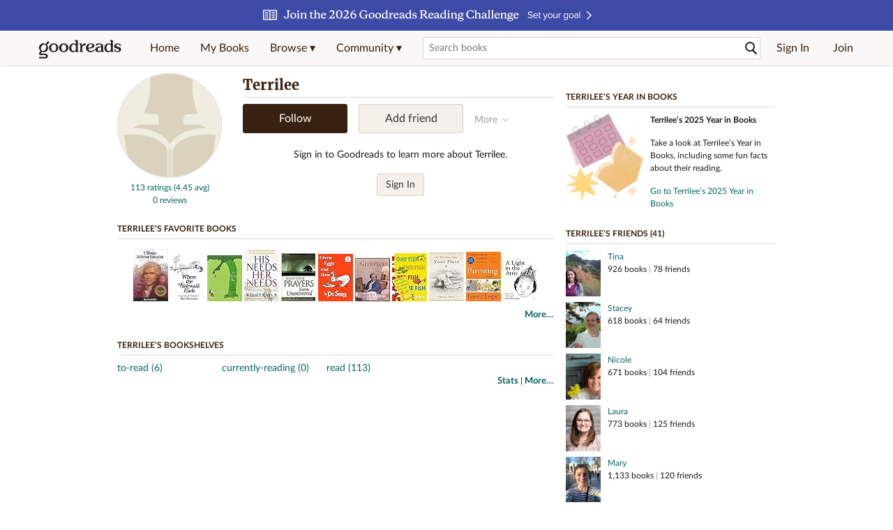

--- FILE ---
content_type: text/html; charset=utf-8
request_url: https://www.goodreads.com/user/show/3375518-terrilee
body_size: 19441
content:
<!DOCTYPE html>
<html class="desktop withSiteHeaderTopFullImage
">
<head prefix="og: http://ogp.me/ns# fb: http://ogp.me/ns/fb# profile: http://ogp.me/ns/profile#">
  <title>Terrilee - Port Orchard, WA (119 books)</title>

<meta content='Terrilee has 119 books on Goodreads' name='description'>
<meta content='telephone=no' name='format-detection'>
<link href='https://www.goodreads.com/user/show/3375518-terrilee' rel='canonical'>
  <meta property="og:title" content="Terrilee"/>
<meta property="og:type" content="profile"/>
<meta property="og:site_name" content="Goodreads"/>
<meta property="og:description" content="Terrilee has 119 books on Goodreads"/>
<meta property="og:image" content="https://s.gr-assets.com/assets/nophoto/user/f_200x266-3061b784cc8e7f021c6430c9aba94587.png"/>
<meta property="og:url" content="https://www.goodreads.com/user/show/3375518-terrilee">
<meta property="profile:first_name" content="Terrilee">
<meta property="fb:app_id" content="2415071772"/>




    <script type="text/javascript"> var ue_t0=window.ue_t0||+new Date();
 </script>
  <script type="text/javascript">
    var ue_mid = "A1PQBFHBHS6YH1";
    var ue_sn = "www.goodreads.com";
    var ue_furl = "fls-na.amazon.com";
    var ue_sid = "229-7189671-4373309";
    var ue_id = "SSCNB8TMK9KMZ55F7G0Q";

    (function(e){var c=e;var a=c.ue||{};a.main_scope="mainscopecsm";a.q=[];a.t0=c.ue_t0||+new Date();a.d=g;function g(h){return +new Date()-(h?0:a.t0)}function d(h){return function(){a.q.push({n:h,a:arguments,t:a.d()})}}function b(m,l,h,j,i){var k={m:m,f:l,l:h,c:""+j,err:i,fromOnError:1,args:arguments};c.ueLogError(k);return false}b.skipTrace=1;e.onerror=b;function f(){c.uex("ld")}if(e.addEventListener){e.addEventListener("load",f,false)}else{if(e.attachEvent){e.attachEvent("onload",f)}}a.tag=d("tag");a.log=d("log");a.reset=d("rst");c.ue_csm=c;c.ue=a;c.ueLogError=d("err");c.ues=d("ues");c.uet=d("uet");c.uex=d("uex");c.uet("ue")})(window);(function(e,d){var a=e.ue||{};function c(g){if(!g){return}var f=d.head||d.getElementsByTagName("head")[0]||d.documentElement,h=d.createElement("script");h.async="async";h.src=g;f.insertBefore(h,f.firstChild)}function b(){var k=e.ue_cdn||"m.media-amazon.com",g=e.ue_cdns||"m.media-amazon.com",j="/images/G/01/csminstrumentation/",h=e.ue_file||"ue-full-11e51f253e8ad9d145f4ed644b40f692._V1_.js",f,i;if(h.indexOf("NSTRUMENTATION_FIL")>=0){return}if("ue_https" in e){f=e.ue_https}else{f=e.location&&e.location.protocol=="https:"?1:0}i=f?"https://":"http://";i+=f?g:k;i+=j;i+=h;c(i)}if(!e.ue_inline){if(a.loadUEFull){a.loadUEFull()}else{b()}}a.uels=c;e.ue=a})(window,document);

    if (window.ue && window.ue.tag) { window.ue.tag('user:show:signed_out', ue.main_scope);window.ue.tag('user:show:signed_out:desktop', ue.main_scope); }
  </script>

  <!-- * Copied from https://info.analytics.a2z.com/#/docs/data_collection/csa/onboard */ -->
<script>
  //<![CDATA[
    !function(){function n(n,t){var r=i(n);return t&&(r=r("instance",t)),r}var r=[],c=0,i=function(t){return function(){var n=c++;return r.push([t,[].slice.call(arguments,0),n,{time:Date.now()}]),i(n)}};n._s=r,this.csa=n}();
    
    if (window.csa) {
      window.csa("Config", {
        "Application": "GoodreadsMonolith",
        "Events.SushiEndpoint": "https://unagi.amazon.com/1/events/com.amazon.csm.csa.prod",
        "Events.Namespace": "csa",
        "CacheDetection.RequestID": "SSCNB8TMK9KMZ55F7G0Q",
        "ObfuscatedMarketplaceId": "A1PQBFHBHS6YH1"
      });
    
      window.csa("Events")("setEntity", {
        session: { id: "229-7189671-4373309" },
        page: {requestId: "SSCNB8TMK9KMZ55F7G0Q", meaningful: "interactive"}
      });
    }
    
    var e = document.createElement("script"); e.src = "https://m.media-amazon.com/images/I/41mrkPcyPwL.js"; document.head.appendChild(e);
  //]]>
</script>


          <script type="text/javascript">
        if (window.Mobvious === undefined) {
          window.Mobvious = {};
        }
        window.Mobvious.device_type = 'desktop';
        </script>


  
<script src="https://s.gr-assets.com/assets/webfontloader-f0d95107f593df01d332dddc54e598cb.js"></script>
<script>
//<![CDATA[

  WebFont.load({
    classes: false,
    custom: {
      families: ["Lato:n4,n7,i4", "Merriweather:n4,n7,i4"],
      urls: ["https://s.gr-assets.com/assets/gr/fonts-cf24b9fb9a07049b1cf20d385104c1a8.css"]
    }
  });

//]]>
</script>

  <link rel="stylesheet" media="all" href="https://s.gr-assets.com/assets/goodreads-dbae0a4aacf2920f43b7053e28e08b75.css" />

    <link rel="stylesheet" media="screen" href="https://s.gr-assets.com/assets/user/show-61867ee1d94abd31126f83090d3e7ac0.css" />


  <link rel="stylesheet" media="screen" href="https://s.gr-assets.com/assets/common_images-52bf53648cedebbe6988969ad4c628e3.css" />

  <script type="text/javascript">
    window.CKEDITOR_BASEPATH = 'https://s.gr-assets.com/assets/ckeditor/';
  </script>

  <script src="https://s.gr-assets.com/assets/desktop/libraries-c07ee2e4be9ade4a64546b3ec60b523b.js"></script>
  <script src="https://s.gr-assets.com/assets/application-8fecfbed85cd679be5d43c74ec00ed1c.js"></script>

    <script>
  //<![CDATA[
    var gptAdSlots = gptAdSlots || [];
    var googletag = googletag || {};
    googletag.cmd = googletag.cmd || [];
    (function() {
      var gads = document.createElement("script");
      gads.async = true;
      gads.type = "text/javascript";
      var useSSL = "https:" == document.location.protocol;
      gads.src = (useSSL ? "https:" : "http:") +
      "//securepubads.g.doubleclick.net/tag/js/gpt.js";
      var node = document.getElementsByTagName("script")[0];
      node.parentNode.insertBefore(gads, node);
    })();
    // page settings
  //]]>
</script>
<script>
  //<![CDATA[
    googletag.cmd.push(function() {
      googletag.pubads().setTargeting("sid", "osid.52b1ebb9e12f3affac4cc0da713fb733");
    googletag.pubads().setTargeting("grsession", "osid.52b1ebb9e12f3affac4cc0da713fb733");
    googletag.pubads().setTargeting("surface", "desktop");
    googletag.pubads().setTargeting("signedin", "false");
    googletag.pubads().setTargeting("gr_author", "false");
    googletag.pubads().setTargeting("author", []);
    googletag.pubads().setTargeting("shelf", ["toread","currentlyreading","read"]);
    googletag.pubads().setTargeting("tags", ["2","3","422882"]);
    googletag.pubads().setTargeting("gtargeting", "1");
    googletag.pubads().setTargeting("resource", "user_3375518");
      googletag.pubads().enableAsyncRendering();
      googletag.pubads().enableSingleRequest();
      googletag.pubads().collapseEmptyDivs(true);
      googletag.pubads().disableInitialLoad();
      googletag.setConfig({
        safeFrame: {
          forceSafeFrame: true,
          sandbox: true
        }
      });
      googletag.enableServices();
    });
  //]]>
</script>
<script>
  //<![CDATA[
    ! function(a9, a, p, s, t, A, g) {
      if (a[a9]) return;
    
      function q(c, r) {
        a[a9]._Q.push([c, r])
      }
      a[a9] = {
      init: function() {
        q("i", arguments)
      },
      fetchBids: function() {
        q("f", arguments)
      },
      setDisplayBids: function() {},
        _Q: []
      };
      A = p.createElement(s);
      A.async = !0;
      A.src = t;
      g = p.getElementsByTagName(s)[0];
      g.parentNode.insertBefore(A, g)
    }("apstag", window, document, "script", "//c.amazon-adsystem.com/aax2/apstag.js");
    
    apstag.init({
      pubID: '3211', adServer: 'googletag', bidTimeout: 4e3, deals: true, params: { aps_privacy: '1YN' }
    });
  //]]>
</script>



  <meta name="csrf-param" content="authenticity_token" />
<meta name="csrf-token" content="/HwiLy9C+XcDjxgmz2jD4JkCC108d86hnrV6aBMc7ABFYm6J9du+t5R9MsJnalSy6yaO09+KivkA2qSSJnclaQ==" />

  <meta name="request-id" content="SSCNB8TMK9KMZ55F7G0Q" />

    <script src="https://s.gr-assets.com/assets/react_client_side/external_dependencies-2e2b90fafc.js" defer="defer"></script>
<script src="https://s.gr-assets.com/assets/react_client_side/site_header-30df57490b.js" defer="defer"></script>
<script src="https://s.gr-assets.com/assets/react_client_side/custom_react_ujs-b1220d5e0a4820e90b905c302fc5cb52.js" defer="defer"></script>


  <script>
  //<![CDATA[
    $grfb.init.done(function() {
      if (this.auth.status === "not_authorized") {
        // logged into Facebook user but not a GR app user; show FB button
        $j("#generalRegPrompt").hide();
      } else {
        $j("#facebookRegPrompt").hide();
      }
      $j("#connectPrompt").show();
    });
  //]]>
</script>


  <link rel="alternate" type="application/atom+xml" title="Bookshelves" href="https://www.goodreads.com/review/list_rss/3375518" />
  <link rel="alternate" type="application/atom+xml" title="Terrilee's Updates" href="https://www.goodreads.com/user/updates_rss/3375518" />
    <link rel="alternate" type="application/rss+xml" title="Terrilee’s Updates" href="https://www.goodreads.com/user/updates_rss/3375518?v=as" />


  <link rel="search" type="application/opensearchdescription+xml" href="/opensearch.xml" title="Goodreads">

    <meta name="description" content="Terrilee has 119 books on Goodreads">


  <meta content='summary' name='twitter:card'>
<meta content='@goodreads' name='twitter:site'>
<meta content='Terrilee - Port Orchard, WA (119 books)' name='twitter:title'>
<meta content='Terrilee has 119 books on Goodreads' name='twitter:description'>


  <meta name="verify-v1" content="cEf8XOH0pulh1aYQeZ1gkXHsQ3dMPSyIGGYqmF53690=">
  <meta name="google-site-verification" content="PfFjeZ9OK1RrUrKlmAPn_iZJ_vgHaZO1YQ-QlG2VsJs" />
  <meta name="apple-itunes-app" content="app-id=355833469">
</head>


<body class="">
<div data-react-class="ReactComponents.StoresInitializer" data-react-props="{}"><noscript data-reactid=".1dz3rody2b2" data-react-checksum="-1216474816"></noscript></div>

<script src="https://s.gr-assets.com/assets/fb_dep_form-e2e4a0d9dc062011458143c32b2d789b.js"></script>

<div class="content" id="bodycontainer" style="">
    <script>
  //<![CDATA[
    var initializeGrfb = function() {
      $grfb.initialize({
        appId: "2415071772"
      });
    };
    if (typeof $grfb !== "undefined") {
      initializeGrfb();
    } else {
      window.addEventListener("DOMContentLoaded", function() {
        if (typeof $grfb !== "undefined") {
          initializeGrfb();
        }
      });
    }
  //]]>
</script>

<script>
  //<![CDATA[
    function loadScript(url, callback) {
      var script = document.createElement("script");
      script.type = "text/javascript";
    
      if (script.readyState) {  //Internet Explorer
          script.onreadystatechange = function() {
            if (script.readyState == "loaded" ||
                    script.readyState == "complete") {
              script.onreadystatechange = null;
              callback();
            }
          };
      } else {  //Other browsers
        script.onload = function() {
          callback();
        };
      }
    
      script.src = url;
      document.getElementsByTagName("head")[0].appendChild(script);
    }
    
    function initAppleId() {
      AppleID.auth.init({
        clientId : 'com.goodreads.app', 
        scope : 'name email',
        redirectURI: 'https://www.goodreads.com/apple_users/sign_in_with_apple_web',
        state: 'apple_oauth_state_227c44c8-34c2-4e8e-8c2e-a9c6a2679572'
      });
    }
    
    var initializeSiwa = function() {
      var APPLE_SIGN_IN_JS_URL =  "https://appleid.cdn-apple.com/appleauth/static/jsapi/appleid/1/en_US/appleid.auth.js"
      loadScript(APPLE_SIGN_IN_JS_URL, initAppleId);
    };
    if (typeof AppleID !== "undefined") {
      initAppleId();
    } else {
      initializeSiwa();
    }
  //]]>
</script>

<div class='siteHeader'>
<div data-react-class="ReactComponents.HeaderStoreConnector" data-react-props="{&quot;myBooksUrl&quot;:&quot;/review/list?ref=nav_mybooks&quot;,&quot;browseUrl&quot;:&quot;/book?ref=nav_brws&quot;,&quot;recommendationsUrl&quot;:&quot;/recommendations?ref=nav_brws_recs&quot;,&quot;choiceAwardsUrl&quot;:&quot;/choiceawards?ref=nav_brws_gca&quot;,&quot;genresIndexUrl&quot;:&quot;/genres?ref=nav_brws_genres&quot;,&quot;giveawayUrl&quot;:&quot;/giveaway?ref=nav_brws_giveaways&quot;,&quot;exploreUrl&quot;:&quot;/book?ref=nav_brws_explore&quot;,&quot;homeUrl&quot;:&quot;/?ref=nav_home&quot;,&quot;listUrl&quot;:&quot;/list?ref=nav_brws_lists&quot;,&quot;newsUrl&quot;:&quot;/news?ref=nav_brws_news&quot;,&quot;communityUrl&quot;:&quot;/group?ref=nav_comm&quot;,&quot;groupsUrl&quot;:&quot;/group?ref=nav_comm_groups&quot;,&quot;quotesUrl&quot;:&quot;/quotes?ref=nav_comm_quotes&quot;,&quot;featuredAskAuthorUrl&quot;:&quot;/ask_the_author?ref=nav_comm_askauthor&quot;,&quot;autocompleteUrl&quot;:&quot;/book/auto_complete&quot;,&quot;defaultLogoActionUrl&quot;:&quot;/&quot;,&quot;topFullImage&quot;:{&quot;clickthroughUrl&quot;:&quot;https://www.goodreads.com/readingchallenges?ref=rc_jan_26_ss&quot;,&quot;altText&quot;:&quot;2026 Reading Challenge &quot;,&quot;backgroundColor&quot;:&quot;#3D4AA6&quot;,&quot;xs&quot;:{&quot;1x&quot;:&quot;https://i.gr-assets.com/images/S/compressed.photo.goodreads.com/siteheaderbannerimages/1766173323i/639.jpg&quot;,&quot;2x&quot;:&quot;https://i.gr-assets.com/images/S/compressed.photo.goodreads.com/siteheaderbannerimages/1766173328i/640.jpg&quot;},&quot;md&quot;:{&quot;1x&quot;:&quot;https://i.gr-assets.com/images/S/compressed.photo.goodreads.com/siteheaderbannerimages/1766173312i/637.jpg&quot;,&quot;2x&quot;:&quot;https://i.gr-assets.com/images/S/compressed.photo.goodreads.com/siteheaderbannerimages/1766173317i/638.jpg&quot;}},&quot;logo&quot;:{&quot;clickthroughUrl&quot;:&quot;/&quot;,&quot;altText&quot;:&quot;Goodreads Home&quot;},&quot;searchPath&quot;:&quot;/search&quot;,&quot;newReleasesUrl&quot;:&quot;/book/popular_by_date/2026/1?ref=nav_brws_newrels&quot;,&quot;signInUrl&quot;:&quot;/user/sign_in&quot;,&quot;signUpUrl&quot;:&quot;/user/sign_up&quot;,&quot;signInWithReturnUrl&quot;:true,&quot;deployServices&quot;:[],&quot;defaultLogoAltText&quot;:&quot;Goodreads Home&quot;,&quot;mobviousDeviceType&quot;:&quot;desktop&quot;}"><header data-reactid=".2askid5yjvg" data-react-checksum="230449796"><div class="siteHeader__topFullImageContainer" style="background-color:#3D4AA6;" data-reactid=".2askid5yjvg.0"><a class="siteHeader__topFullImageLink" href="https://www.goodreads.com/readingchallenges?ref=rc_jan_26_ss" data-reactid=".2askid5yjvg.0.0"><picture data-reactid=".2askid5yjvg.0.0.0"><source media="(min-width: 768px)" srcset="https://i.gr-assets.com/images/S/compressed.photo.goodreads.com/siteheaderbannerimages/1766173312i/637.jpg 1x, https://i.gr-assets.com/images/S/compressed.photo.goodreads.com/siteheaderbannerimages/1766173317i/638.jpg 2x" data-reactid=".2askid5yjvg.0.0.0.0"/><img alt="2026 Reading Challenge " class="siteHeader__topFullImage" src="https://i.gr-assets.com/images/S/compressed.photo.goodreads.com/siteheaderbannerimages/1766173323i/639.jpg" srcset="https://i.gr-assets.com/images/S/compressed.photo.goodreads.com/siteheaderbannerimages/1766173328i/640.jpg 2x" data-reactid=".2askid5yjvg.0.0.0.1"/></picture></a></div><div class="siteHeader__topLine gr-box gr-box--withShadow" data-reactid=".2askid5yjvg.1"><div class="siteHeader__contents" data-reactid=".2askid5yjvg.1.0"><div class="siteHeader__topLevelItem siteHeader__topLevelItem--searchIcon" data-reactid=".2askid5yjvg.1.0.0"><button class="siteHeader__searchIcon gr-iconButton" aria-label="Toggle search" type="button" data-ux-click="true" data-reactid=".2askid5yjvg.1.0.0.0"></button></div><a href="/" class="siteHeader__logo" aria-label="Goodreads Home" title="Goodreads Home" data-reactid=".2askid5yjvg.1.0.1"></a><nav class="siteHeader__primaryNavInline" data-reactid=".2askid5yjvg.1.0.2"><ul role="menu" class="siteHeader__menuList" data-reactid=".2askid5yjvg.1.0.2.0"><li class="siteHeader__topLevelItem siteHeader__topLevelItem--home" data-reactid=".2askid5yjvg.1.0.2.0.0"><a href="/?ref=nav_home" class="siteHeader__topLevelLink" data-reactid=".2askid5yjvg.1.0.2.0.0.0">Home</a></li><li class="siteHeader__topLevelItem" data-reactid=".2askid5yjvg.1.0.2.0.1"><a href="/review/list?ref=nav_mybooks" class="siteHeader__topLevelLink" data-reactid=".2askid5yjvg.1.0.2.0.1.0">My Books</a></li><li class="siteHeader__topLevelItem" data-reactid=".2askid5yjvg.1.0.2.0.2"><div class="primaryNavMenu primaryNavMenu--siteHeaderBrowseMenu ignore-react-onclickoutside" data-reactid=".2askid5yjvg.1.0.2.0.2.0"><a class="primaryNavMenu__trigger primaryNavMenu__trigger--siteHeaderBrowseMenu" href="/book?ref=nav_brws" role="button" aria-haspopup="true" aria-expanded="false" data-ux-click="true" data-reactid=".2askid5yjvg.1.0.2.0.2.0.0"><span data-reactid=".2askid5yjvg.1.0.2.0.2.0.0.0">Browse ▾</span></a><div class="primaryNavMenu__menu gr-box gr-box--withShadowLarge wide" role="menu" data-reactid=".2askid5yjvg.1.0.2.0.2.0.1"><div class="siteHeader__browseMenuDropdown" data-reactid=".2askid5yjvg.1.0.2.0.2.0.1.0"><ul class="siteHeader__subNav" data-reactid=".2askid5yjvg.1.0.2.0.2.0.1.0.0"><li role="menuitem Recommendations" class="menuLink" aria-label="Recommendations" data-reactid=".2askid5yjvg.1.0.2.0.2.0.1.0.0.0"><a href="/recommendations?ref=nav_brws_recs" class="siteHeader__subNavLink" data-reactid=".2askid5yjvg.1.0.2.0.2.0.1.0.0.0.0">Recommendations</a></li><li role="menuitem Choice Awards" class="menuLink" aria-label="Choice Awards" data-reactid=".2askid5yjvg.1.0.2.0.2.0.1.0.0.1"><a href="/choiceawards?ref=nav_brws_gca" class="siteHeader__subNavLink" data-reactid=".2askid5yjvg.1.0.2.0.2.0.1.0.0.1.0">Choice Awards</a></li><li role="menuitem Genres" class="menuLink" aria-label="Genres" data-reactid=".2askid5yjvg.1.0.2.0.2.0.1.0.0.2"><a href="/genres?ref=nav_brws_genres" class="siteHeader__subNavLink siteHeader__subNavLink--genresIndex" data-reactid=".2askid5yjvg.1.0.2.0.2.0.1.0.0.2.0">Genres</a></li><li role="menuitem Giveaways" class="menuLink" aria-label="Giveaways" data-reactid=".2askid5yjvg.1.0.2.0.2.0.1.0.0.3"><a href="/giveaway?ref=nav_brws_giveaways" class="siteHeader__subNavLink" data-reactid=".2askid5yjvg.1.0.2.0.2.0.1.0.0.3.0">Giveaways</a></li><li role="menuitem New Releases" class="menuLink" aria-label="New Releases" data-reactid=".2askid5yjvg.1.0.2.0.2.0.1.0.0.4"><a href="/book/popular_by_date/2026/1?ref=nav_brws_newrels" class="siteHeader__subNavLink" data-reactid=".2askid5yjvg.1.0.2.0.2.0.1.0.0.4.0">New Releases</a></li><li role="menuitem Lists" class="menuLink" aria-label="Lists" data-reactid=".2askid5yjvg.1.0.2.0.2.0.1.0.0.5"><a href="/list?ref=nav_brws_lists" class="siteHeader__subNavLink" data-reactid=".2askid5yjvg.1.0.2.0.2.0.1.0.0.5.0">Lists</a></li><li role="menuitem Explore" class="menuLink" aria-label="Explore" data-reactid=".2askid5yjvg.1.0.2.0.2.0.1.0.0.6"><a href="/book?ref=nav_brws_explore" class="siteHeader__subNavLink" data-reactid=".2askid5yjvg.1.0.2.0.2.0.1.0.0.6.0">Explore</a></li><li role="menuitem News &amp; Interviews" class="menuLink" aria-label="News &amp; Interviews" data-reactid=".2askid5yjvg.1.0.2.0.2.0.1.0.0.7"><a href="/news?ref=nav_brws_news" class="siteHeader__subNavLink" data-reactid=".2askid5yjvg.1.0.2.0.2.0.1.0.0.7.0">News &amp; Interviews</a></li></ul><div class="siteHeader__spotlight siteHeader__spotlight--withoutSubMenu" data-reactid=".2askid5yjvg.1.0.2.0.2.0.1.0.1"><div class="genreListContainer" data-reactid=".2askid5yjvg.1.0.2.0.2.0.1.0.1.0"><div class="siteHeader__heading siteHeader__title" data-reactid=".2askid5yjvg.1.0.2.0.2.0.1.0.1.0.0">Genres</div><ul class="genreList" data-reactid=".2askid5yjvg.1.0.2.0.2.0.1.0.1.0.1:$genreList0"><li role="menuitem" class="genreList__genre" data-reactid=".2askid5yjvg.1.0.2.0.2.0.1.0.1.0.1:$genreList0.0:$Art"><a href="/genres/art" class="genreList__genreLink gr-hyperlink gr-hyperlink--naked" data-reactid=".2askid5yjvg.1.0.2.0.2.0.1.0.1.0.1:$genreList0.0:$Art.0">Art</a></li><li role="menuitem" class="genreList__genre" data-reactid=".2askid5yjvg.1.0.2.0.2.0.1.0.1.0.1:$genreList0.0:$Biography"><a href="/genres/biography" class="genreList__genreLink gr-hyperlink gr-hyperlink--naked" data-reactid=".2askid5yjvg.1.0.2.0.2.0.1.0.1.0.1:$genreList0.0:$Biography.0">Biography</a></li><li role="menuitem" class="genreList__genre" data-reactid=".2askid5yjvg.1.0.2.0.2.0.1.0.1.0.1:$genreList0.0:$Business"><a href="/genres/business" class="genreList__genreLink gr-hyperlink gr-hyperlink--naked" data-reactid=".2askid5yjvg.1.0.2.0.2.0.1.0.1.0.1:$genreList0.0:$Business.0">Business</a></li><li role="menuitem" class="genreList__genre" data-reactid=".2askid5yjvg.1.0.2.0.2.0.1.0.1.0.1:$genreList0.0:$Children&#x27;s"><a href="/genres/children-s" class="genreList__genreLink gr-hyperlink gr-hyperlink--naked" data-reactid=".2askid5yjvg.1.0.2.0.2.0.1.0.1.0.1:$genreList0.0:$Children&#x27;s.0">Children&#x27;s</a></li><li role="menuitem" class="genreList__genre" data-reactid=".2askid5yjvg.1.0.2.0.2.0.1.0.1.0.1:$genreList0.0:$Christian"><a href="/genres/christian" class="genreList__genreLink gr-hyperlink gr-hyperlink--naked" data-reactid=".2askid5yjvg.1.0.2.0.2.0.1.0.1.0.1:$genreList0.0:$Christian.0">Christian</a></li><li role="menuitem" class="genreList__genre" data-reactid=".2askid5yjvg.1.0.2.0.2.0.1.0.1.0.1:$genreList0.0:$Classics"><a href="/genres/classics" class="genreList__genreLink gr-hyperlink gr-hyperlink--naked" data-reactid=".2askid5yjvg.1.0.2.0.2.0.1.0.1.0.1:$genreList0.0:$Classics.0">Classics</a></li><li role="menuitem" class="genreList__genre" data-reactid=".2askid5yjvg.1.0.2.0.2.0.1.0.1.0.1:$genreList0.0:$Comics"><a href="/genres/comics" class="genreList__genreLink gr-hyperlink gr-hyperlink--naked" data-reactid=".2askid5yjvg.1.0.2.0.2.0.1.0.1.0.1:$genreList0.0:$Comics.0">Comics</a></li><li role="menuitem" class="genreList__genre" data-reactid=".2askid5yjvg.1.0.2.0.2.0.1.0.1.0.1:$genreList0.0:$Cookbooks"><a href="/genres/cookbooks" class="genreList__genreLink gr-hyperlink gr-hyperlink--naked" data-reactid=".2askid5yjvg.1.0.2.0.2.0.1.0.1.0.1:$genreList0.0:$Cookbooks.0">Cookbooks</a></li><li role="menuitem" class="genreList__genre" data-reactid=".2askid5yjvg.1.0.2.0.2.0.1.0.1.0.1:$genreList0.0:$Ebooks"><a href="/genres/ebooks" class="genreList__genreLink gr-hyperlink gr-hyperlink--naked" data-reactid=".2askid5yjvg.1.0.2.0.2.0.1.0.1.0.1:$genreList0.0:$Ebooks.0">Ebooks</a></li><li role="menuitem" class="genreList__genre" data-reactid=".2askid5yjvg.1.0.2.0.2.0.1.0.1.0.1:$genreList0.0:$Fantasy"><a href="/genres/fantasy" class="genreList__genreLink gr-hyperlink gr-hyperlink--naked" data-reactid=".2askid5yjvg.1.0.2.0.2.0.1.0.1.0.1:$genreList0.0:$Fantasy.0">Fantasy</a></li></ul><ul class="genreList" data-reactid=".2askid5yjvg.1.0.2.0.2.0.1.0.1.0.1:$genreList1"><li role="menuitem" class="genreList__genre" data-reactid=".2askid5yjvg.1.0.2.0.2.0.1.0.1.0.1:$genreList1.0:$Fiction"><a href="/genres/fiction" class="genreList__genreLink gr-hyperlink gr-hyperlink--naked" data-reactid=".2askid5yjvg.1.0.2.0.2.0.1.0.1.0.1:$genreList1.0:$Fiction.0">Fiction</a></li><li role="menuitem" class="genreList__genre" data-reactid=".2askid5yjvg.1.0.2.0.2.0.1.0.1.0.1:$genreList1.0:$Graphic Novels"><a href="/genres/graphic-novels" class="genreList__genreLink gr-hyperlink gr-hyperlink--naked" data-reactid=".2askid5yjvg.1.0.2.0.2.0.1.0.1.0.1:$genreList1.0:$Graphic Novels.0">Graphic Novels</a></li><li role="menuitem" class="genreList__genre" data-reactid=".2askid5yjvg.1.0.2.0.2.0.1.0.1.0.1:$genreList1.0:$Historical Fiction"><a href="/genres/historical-fiction" class="genreList__genreLink gr-hyperlink gr-hyperlink--naked" data-reactid=".2askid5yjvg.1.0.2.0.2.0.1.0.1.0.1:$genreList1.0:$Historical Fiction.0">Historical Fiction</a></li><li role="menuitem" class="genreList__genre" data-reactid=".2askid5yjvg.1.0.2.0.2.0.1.0.1.0.1:$genreList1.0:$History"><a href="/genres/history" class="genreList__genreLink gr-hyperlink gr-hyperlink--naked" data-reactid=".2askid5yjvg.1.0.2.0.2.0.1.0.1.0.1:$genreList1.0:$History.0">History</a></li><li role="menuitem" class="genreList__genre" data-reactid=".2askid5yjvg.1.0.2.0.2.0.1.0.1.0.1:$genreList1.0:$Horror"><a href="/genres/horror" class="genreList__genreLink gr-hyperlink gr-hyperlink--naked" data-reactid=".2askid5yjvg.1.0.2.0.2.0.1.0.1.0.1:$genreList1.0:$Horror.0">Horror</a></li><li role="menuitem" class="genreList__genre" data-reactid=".2askid5yjvg.1.0.2.0.2.0.1.0.1.0.1:$genreList1.0:$Memoir"><a href="/genres/memoir" class="genreList__genreLink gr-hyperlink gr-hyperlink--naked" data-reactid=".2askid5yjvg.1.0.2.0.2.0.1.0.1.0.1:$genreList1.0:$Memoir.0">Memoir</a></li><li role="menuitem" class="genreList__genre" data-reactid=".2askid5yjvg.1.0.2.0.2.0.1.0.1.0.1:$genreList1.0:$Music"><a href="/genres/music" class="genreList__genreLink gr-hyperlink gr-hyperlink--naked" data-reactid=".2askid5yjvg.1.0.2.0.2.0.1.0.1.0.1:$genreList1.0:$Music.0">Music</a></li><li role="menuitem" class="genreList__genre" data-reactid=".2askid5yjvg.1.0.2.0.2.0.1.0.1.0.1:$genreList1.0:$Mystery"><a href="/genres/mystery" class="genreList__genreLink gr-hyperlink gr-hyperlink--naked" data-reactid=".2askid5yjvg.1.0.2.0.2.0.1.0.1.0.1:$genreList1.0:$Mystery.0">Mystery</a></li><li role="menuitem" class="genreList__genre" data-reactid=".2askid5yjvg.1.0.2.0.2.0.1.0.1.0.1:$genreList1.0:$Nonfiction"><a href="/genres/non-fiction" class="genreList__genreLink gr-hyperlink gr-hyperlink--naked" data-reactid=".2askid5yjvg.1.0.2.0.2.0.1.0.1.0.1:$genreList1.0:$Nonfiction.0">Nonfiction</a></li><li role="menuitem" class="genreList__genre" data-reactid=".2askid5yjvg.1.0.2.0.2.0.1.0.1.0.1:$genreList1.0:$Poetry"><a href="/genres/poetry" class="genreList__genreLink gr-hyperlink gr-hyperlink--naked" data-reactid=".2askid5yjvg.1.0.2.0.2.0.1.0.1.0.1:$genreList1.0:$Poetry.0">Poetry</a></li></ul><ul class="genreList" data-reactid=".2askid5yjvg.1.0.2.0.2.0.1.0.1.0.1:$genreList2"><li role="menuitem" class="genreList__genre" data-reactid=".2askid5yjvg.1.0.2.0.2.0.1.0.1.0.1:$genreList2.0:$Psychology"><a href="/genres/psychology" class="genreList__genreLink gr-hyperlink gr-hyperlink--naked" data-reactid=".2askid5yjvg.1.0.2.0.2.0.1.0.1.0.1:$genreList2.0:$Psychology.0">Psychology</a></li><li role="menuitem" class="genreList__genre" data-reactid=".2askid5yjvg.1.0.2.0.2.0.1.0.1.0.1:$genreList2.0:$Romance"><a href="/genres/romance" class="genreList__genreLink gr-hyperlink gr-hyperlink--naked" data-reactid=".2askid5yjvg.1.0.2.0.2.0.1.0.1.0.1:$genreList2.0:$Romance.0">Romance</a></li><li role="menuitem" class="genreList__genre" data-reactid=".2askid5yjvg.1.0.2.0.2.0.1.0.1.0.1:$genreList2.0:$Science"><a href="/genres/science" class="genreList__genreLink gr-hyperlink gr-hyperlink--naked" data-reactid=".2askid5yjvg.1.0.2.0.2.0.1.0.1.0.1:$genreList2.0:$Science.0">Science</a></li><li role="menuitem" class="genreList__genre" data-reactid=".2askid5yjvg.1.0.2.0.2.0.1.0.1.0.1:$genreList2.0:$Science Fiction"><a href="/genres/science-fiction" class="genreList__genreLink gr-hyperlink gr-hyperlink--naked" data-reactid=".2askid5yjvg.1.0.2.0.2.0.1.0.1.0.1:$genreList2.0:$Science Fiction.0">Science Fiction</a></li><li role="menuitem" class="genreList__genre" data-reactid=".2askid5yjvg.1.0.2.0.2.0.1.0.1.0.1:$genreList2.0:$Self Help"><a href="/genres/self-help" class="genreList__genreLink gr-hyperlink gr-hyperlink--naked" data-reactid=".2askid5yjvg.1.0.2.0.2.0.1.0.1.0.1:$genreList2.0:$Self Help.0">Self Help</a></li><li role="menuitem" class="genreList__genre" data-reactid=".2askid5yjvg.1.0.2.0.2.0.1.0.1.0.1:$genreList2.0:$Sports"><a href="/genres/sports" class="genreList__genreLink gr-hyperlink gr-hyperlink--naked" data-reactid=".2askid5yjvg.1.0.2.0.2.0.1.0.1.0.1:$genreList2.0:$Sports.0">Sports</a></li><li role="menuitem" class="genreList__genre" data-reactid=".2askid5yjvg.1.0.2.0.2.0.1.0.1.0.1:$genreList2.0:$Thriller"><a href="/genres/thriller" class="genreList__genreLink gr-hyperlink gr-hyperlink--naked" data-reactid=".2askid5yjvg.1.0.2.0.2.0.1.0.1.0.1:$genreList2.0:$Thriller.0">Thriller</a></li><li role="menuitem" class="genreList__genre" data-reactid=".2askid5yjvg.1.0.2.0.2.0.1.0.1.0.1:$genreList2.0:$Travel"><a href="/genres/travel" class="genreList__genreLink gr-hyperlink gr-hyperlink--naked" data-reactid=".2askid5yjvg.1.0.2.0.2.0.1.0.1.0.1:$genreList2.0:$Travel.0">Travel</a></li><li role="menuitem" class="genreList__genre" data-reactid=".2askid5yjvg.1.0.2.0.2.0.1.0.1.0.1:$genreList2.0:$Young Adult"><a href="/genres/young-adult" class="genreList__genreLink gr-hyperlink gr-hyperlink--naked" data-reactid=".2askid5yjvg.1.0.2.0.2.0.1.0.1.0.1:$genreList2.0:$Young Adult.0">Young Adult</a></li><li role="menuitem" class="genreList__genre" data-reactid=".2askid5yjvg.1.0.2.0.2.0.1.0.1.0.1:$genreList2.1"><a href="/genres" class="genreList__genreLink gr-hyperlink gr-hyperlink--naked" data-reactid=".2askid5yjvg.1.0.2.0.2.0.1.0.1.0.1:$genreList2.1.0">More Genres</a></li></ul></div></div></div></div></div></li><li class="siteHeader__topLevelItem siteHeader__topLevelItem--community" data-reactid=".2askid5yjvg.1.0.2.0.3"><div class="primaryNavMenu ignore-react-onclickoutside" data-reactid=".2askid5yjvg.1.0.2.0.3.0"><a class="primaryNavMenu__trigger" href="/group?ref=nav_comm" role="button" aria-haspopup="true" aria-expanded="false" data-ux-click="true" data-reactid=".2askid5yjvg.1.0.2.0.3.0.0"><span data-reactid=".2askid5yjvg.1.0.2.0.3.0.0.0">Community ▾</span></a><div class="primaryNavMenu__menu gr-box gr-box--withShadowLarge" role="menu" data-reactid=".2askid5yjvg.1.0.2.0.3.0.1"><ul class="siteHeader__subNav" data-reactid=".2askid5yjvg.1.0.2.0.3.0.1.0"><li role="menuitem Groups" class="menuLink" aria-label="Groups" data-reactid=".2askid5yjvg.1.0.2.0.3.0.1.0.0"><a href="/group?ref=nav_comm_groups" class="siteHeader__subNavLink" data-reactid=".2askid5yjvg.1.0.2.0.3.0.1.0.0.0">Groups</a></li><li role="menuitem Quotes" class="menuLink" aria-label="Quotes" data-reactid=".2askid5yjvg.1.0.2.0.3.0.1.0.2"><a href="/quotes?ref=nav_comm_quotes" class="siteHeader__subNavLink" data-reactid=".2askid5yjvg.1.0.2.0.3.0.1.0.2.0">Quotes</a></li><li role="menuitem Ask the Author" class="menuLink" aria-label="Ask the Author" data-reactid=".2askid5yjvg.1.0.2.0.3.0.1.0.3"><a href="/ask_the_author?ref=nav_comm_askauthor" class="siteHeader__subNavLink" data-reactid=".2askid5yjvg.1.0.2.0.3.0.1.0.3.0">Ask the Author</a></li></ul></div></div></li></ul></nav><div accept-charset="UTF-8" class="searchBox searchBox--navbar" data-reactid=".2askid5yjvg.1.0.3"><form autocomplete="off" action="/search" class="searchBox__form" role="search" aria-label="Search for books to add to your shelves" data-reactid=".2askid5yjvg.1.0.3.0"><input class="searchBox__input searchBox__input--navbar" autocomplete="off" name="q" type="text" placeholder="Search books" aria-label="Search books" aria-controls="searchResults" data-reactid=".2askid5yjvg.1.0.3.0.0"/><input type="hidden" name="qid" value="" data-reactid=".2askid5yjvg.1.0.3.0.1"/><button type="submit" class="searchBox__icon--magnifyingGlass gr-iconButton searchBox__icon searchBox__icon--navbar" aria-label="Search" data-reactid=".2askid5yjvg.1.0.3.0.2"></button></form></div><ul class="siteHeader__personal" data-reactid=".2askid5yjvg.1.0.4"><li class="siteHeader__topLevelItem siteHeader__topLevelItem--signedOut" data-reactid=".2askid5yjvg.1.0.4.0"><a href="/user/sign_in?returnurl=undefined" rel="nofollow" class="siteHeader__topLevelLink" data-reactid=".2askid5yjvg.1.0.4.0.0">Sign In</a></li><li class="siteHeader__topLevelItem siteHeader__topLevelItem--signedOut" data-reactid=".2askid5yjvg.1.0.4.1"><a href="/user/sign_up" rel="nofollow" class="siteHeader__topLevelLink" data-reactid=".2askid5yjvg.1.0.4.1.0">Join</a></li></ul><div class="siteHeader__topLevelItem siteHeader__topLevelItem--signUp" data-reactid=".2askid5yjvg.1.0.5"><a href="/user/sign_up" class="gr-button gr-button--dark" rel="nofollow" data-reactid=".2askid5yjvg.1.0.5.0">Sign up</a></div><div class="modal modal--overlay modal--drawer" tabindex="0" data-reactid=".2askid5yjvg.1.0.7"><div data-reactid=".2askid5yjvg.1.0.7.0"><div class="modal__close" data-reactid=".2askid5yjvg.1.0.7.0.0"><button type="button" class="gr-iconButton" data-reactid=".2askid5yjvg.1.0.7.0.0.0"><img alt="Dismiss" src="//s.gr-assets.com/assets/gr/icons/icon_close_white-dbf4152deeef5bd3915d5d12210bf05f.svg" data-reactid=".2askid5yjvg.1.0.7.0.0.0.0"/></button></div><div class="modal__content" data-reactid=".2askid5yjvg.1.0.7.0.1"><div class="personalNavDrawer" data-reactid=".2askid5yjvg.1.0.7.0.1.0"><div class="personalNavDrawer__personalNavContainer" data-reactid=".2askid5yjvg.1.0.7.0.1.0.0"><noscript data-reactid=".2askid5yjvg.1.0.7.0.1.0.0.0"></noscript></div><div class="personalNavDrawer__profileAndLinksContainer" data-reactid=".2askid5yjvg.1.0.7.0.1.0.1"><div class="personalNavDrawer__profileContainer gr-mediaFlexbox gr-mediaFlexbox--alignItemsCenter" data-reactid=".2askid5yjvg.1.0.7.0.1.0.1.0"><div class="gr-mediaFlexbox__media" data-reactid=".2askid5yjvg.1.0.7.0.1.0.1.0.0"><img class="circularIcon circularIcon--large circularIcon--border" data-reactid=".2askid5yjvg.1.0.7.0.1.0.1.0.0.0"/></div><div class="gr-mediaFlexbox__desc" data-reactid=".2askid5yjvg.1.0.7.0.1.0.1.0.1"><a class="gr-hyperlink gr-hyperlink--bold" data-reactid=".2askid5yjvg.1.0.7.0.1.0.1.0.1.0"></a><div class="u-displayBlock" data-reactid=".2askid5yjvg.1.0.7.0.1.0.1.0.1.1"><a class="gr-hyperlink gr-hyperlink--naked" data-reactid=".2askid5yjvg.1.0.7.0.1.0.1.0.1.1.0">View profile</a></div></div></div><div class="personalNavDrawer__profileMenuContainer" data-reactid=".2askid5yjvg.1.0.7.0.1.0.1.1"><ul data-reactid=".2askid5yjvg.1.0.7.0.1.0.1.1.0"><li role="menuitem Profile" class="menuLink" aria-label="Profile" data-reactid=".2askid5yjvg.1.0.7.0.1.0.1.1.0.0"><span data-reactid=".2askid5yjvg.1.0.7.0.1.0.1.1.0.0.0"><a class="siteHeader__subNavLink" data-reactid=".2askid5yjvg.1.0.7.0.1.0.1.1.0.0.0.0">Profile</a></span></li><li role="menuitem Friends" class="menuLink" aria-label="Friends" data-reactid=".2askid5yjvg.1.0.7.0.1.0.1.1.0.3"><a class="siteHeader__subNavLink" data-reactid=".2askid5yjvg.1.0.7.0.1.0.1.1.0.3.0">Friends</a></li><li role="menuitem Groups" class="menuLink" aria-label="Groups" data-reactid=".2askid5yjvg.1.0.7.0.1.0.1.1.0.4"><span data-reactid=".2askid5yjvg.1.0.7.0.1.0.1.1.0.4.0"><a class="siteHeader__subNavLink" data-reactid=".2askid5yjvg.1.0.7.0.1.0.1.1.0.4.0.0"><span data-reactid=".2askid5yjvg.1.0.7.0.1.0.1.1.0.4.0.0.0">Groups</span></a></span></li><li role="menuitem Discussions" class="menuLink" aria-label="Discussions" data-reactid=".2askid5yjvg.1.0.7.0.1.0.1.1.0.5"><a class="siteHeader__subNavLink" data-reactid=".2askid5yjvg.1.0.7.0.1.0.1.1.0.5.0">Discussions</a></li><li role="menuitem Comments" class="menuLink" aria-label="Comments" data-reactid=".2askid5yjvg.1.0.7.0.1.0.1.1.0.6"><a class="siteHeader__subNavLink" data-reactid=".2askid5yjvg.1.0.7.0.1.0.1.1.0.6.0">Comments</a></li><li role="menuitem Reading Challenge" class="menuLink" aria-label="Reading Challenge" data-reactid=".2askid5yjvg.1.0.7.0.1.0.1.1.0.7"><a class="siteHeader__subNavLink" data-reactid=".2askid5yjvg.1.0.7.0.1.0.1.1.0.7.0">Reading Challenge</a></li><li role="menuitem Kindle Notes &amp; Highlights" class="menuLink" aria-label="Kindle Notes &amp; Highlights" data-reactid=".2askid5yjvg.1.0.7.0.1.0.1.1.0.8"><a class="siteHeader__subNavLink" data-reactid=".2askid5yjvg.1.0.7.0.1.0.1.1.0.8.0">Kindle Notes &amp; Highlights</a></li><li role="menuitem Quotes" class="menuLink" aria-label="Quotes" data-reactid=".2askid5yjvg.1.0.7.0.1.0.1.1.0.9"><a class="siteHeader__subNavLink" data-reactid=".2askid5yjvg.1.0.7.0.1.0.1.1.0.9.0">Quotes</a></li><li role="menuitem Favorite genres" class="menuLink" aria-label="Favorite genres" data-reactid=".2askid5yjvg.1.0.7.0.1.0.1.1.0.a"><a class="siteHeader__subNavLink" data-reactid=".2askid5yjvg.1.0.7.0.1.0.1.1.0.a.0">Favorite genres</a></li><li role="menuitem Friends&#x27; recommendations" class="menuLink" aria-label="Friends&#x27; recommendations" data-reactid=".2askid5yjvg.1.0.7.0.1.0.1.1.0.b"><span data-reactid=".2askid5yjvg.1.0.7.0.1.0.1.1.0.b.0"><a class="siteHeader__subNavLink" data-reactid=".2askid5yjvg.1.0.7.0.1.0.1.1.0.b.0.0"><span data-reactid=".2askid5yjvg.1.0.7.0.1.0.1.1.0.b.0.0.0">Friends’ recommendations</span></a></span></li><li role="menuitem Account settings" class="menuLink" aria-label="Account settings" data-reactid=".2askid5yjvg.1.0.7.0.1.0.1.1.0.c"><a class="siteHeader__subNavLink u-topGrayBorder" data-reactid=".2askid5yjvg.1.0.7.0.1.0.1.1.0.c.0">Account settings</a></li><li role="menuitem Help" class="menuLink" aria-label="Help" data-reactid=".2askid5yjvg.1.0.7.0.1.0.1.1.0.d"><a class="siteHeader__subNavLink" data-reactid=".2askid5yjvg.1.0.7.0.1.0.1.1.0.d.0">Help</a></li><li role="menuitem Sign out" class="menuLink" aria-label="Sign out" data-reactid=".2askid5yjvg.1.0.7.0.1.0.1.1.0.e"><a class="siteHeader__subNavLink" data-method="POST" data-reactid=".2askid5yjvg.1.0.7.0.1.0.1.1.0.e.0">Sign out</a></li></ul></div></div></div></div></div></div></div></div><div class="headroom-wrapper" data-reactid=".2askid5yjvg.2"><div style="position:relative;top:0;left:0;right:0;z-index:1;-webkit-transform:translateY(0);-ms-transform:translateY(0);transform:translateY(0);" class="headroom headroom--unfixed" data-reactid=".2askid5yjvg.2.0"><nav class="siteHeader__primaryNavSeparateLine gr-box gr-box--withShadow" data-reactid=".2askid5yjvg.2.0.0"><ul role="menu" class="siteHeader__menuList" data-reactid=".2askid5yjvg.2.0.0.0"><li class="siteHeader__topLevelItem siteHeader__topLevelItem--home" data-reactid=".2askid5yjvg.2.0.0.0.0"><a href="/?ref=nav_home" class="siteHeader__topLevelLink" data-reactid=".2askid5yjvg.2.0.0.0.0.0">Home</a></li><li class="siteHeader__topLevelItem" data-reactid=".2askid5yjvg.2.0.0.0.1"><a href="/review/list?ref=nav_mybooks" class="siteHeader__topLevelLink" data-reactid=".2askid5yjvg.2.0.0.0.1.0">My Books</a></li><li class="siteHeader__topLevelItem" data-reactid=".2askid5yjvg.2.0.0.0.2"><div class="primaryNavMenu primaryNavMenu--siteHeaderBrowseMenu ignore-react-onclickoutside" data-reactid=".2askid5yjvg.2.0.0.0.2.0"><a class="primaryNavMenu__trigger primaryNavMenu__trigger--siteHeaderBrowseMenu" href="/book?ref=nav_brws" role="button" aria-haspopup="true" aria-expanded="false" data-ux-click="true" data-reactid=".2askid5yjvg.2.0.0.0.2.0.0"><span data-reactid=".2askid5yjvg.2.0.0.0.2.0.0.0">Browse ▾</span></a><div class="primaryNavMenu__menu gr-box gr-box--withShadowLarge wide" role="menu" data-reactid=".2askid5yjvg.2.0.0.0.2.0.1"><div class="siteHeader__browseMenuDropdown" data-reactid=".2askid5yjvg.2.0.0.0.2.0.1.0"><ul class="siteHeader__subNav" data-reactid=".2askid5yjvg.2.0.0.0.2.0.1.0.0"><li role="menuitem Recommendations" class="menuLink" aria-label="Recommendations" data-reactid=".2askid5yjvg.2.0.0.0.2.0.1.0.0.0"><a href="/recommendations?ref=nav_brws_recs" class="siteHeader__subNavLink" data-reactid=".2askid5yjvg.2.0.0.0.2.0.1.0.0.0.0">Recommendations</a></li><li role="menuitem Choice Awards" class="menuLink" aria-label="Choice Awards" data-reactid=".2askid5yjvg.2.0.0.0.2.0.1.0.0.1"><a href="/choiceawards?ref=nav_brws_gca" class="siteHeader__subNavLink" data-reactid=".2askid5yjvg.2.0.0.0.2.0.1.0.0.1.0">Choice Awards</a></li><li role="menuitem Genres" class="menuLink" aria-label="Genres" data-reactid=".2askid5yjvg.2.0.0.0.2.0.1.0.0.2"><a href="/genres?ref=nav_brws_genres" class="siteHeader__subNavLink siteHeader__subNavLink--genresIndex" data-reactid=".2askid5yjvg.2.0.0.0.2.0.1.0.0.2.0">Genres</a></li><li role="menuitem Giveaways" class="menuLink" aria-label="Giveaways" data-reactid=".2askid5yjvg.2.0.0.0.2.0.1.0.0.3"><a href="/giveaway?ref=nav_brws_giveaways" class="siteHeader__subNavLink" data-reactid=".2askid5yjvg.2.0.0.0.2.0.1.0.0.3.0">Giveaways</a></li><li role="menuitem New Releases" class="menuLink" aria-label="New Releases" data-reactid=".2askid5yjvg.2.0.0.0.2.0.1.0.0.4"><a href="/book/popular_by_date/2026/1?ref=nav_brws_newrels" class="siteHeader__subNavLink" data-reactid=".2askid5yjvg.2.0.0.0.2.0.1.0.0.4.0">New Releases</a></li><li role="menuitem Lists" class="menuLink" aria-label="Lists" data-reactid=".2askid5yjvg.2.0.0.0.2.0.1.0.0.5"><a href="/list?ref=nav_brws_lists" class="siteHeader__subNavLink" data-reactid=".2askid5yjvg.2.0.0.0.2.0.1.0.0.5.0">Lists</a></li><li role="menuitem Explore" class="menuLink" aria-label="Explore" data-reactid=".2askid5yjvg.2.0.0.0.2.0.1.0.0.6"><a href="/book?ref=nav_brws_explore" class="siteHeader__subNavLink" data-reactid=".2askid5yjvg.2.0.0.0.2.0.1.0.0.6.0">Explore</a></li><li role="menuitem News &amp; Interviews" class="menuLink" aria-label="News &amp; Interviews" data-reactid=".2askid5yjvg.2.0.0.0.2.0.1.0.0.7"><a href="/news?ref=nav_brws_news" class="siteHeader__subNavLink" data-reactid=".2askid5yjvg.2.0.0.0.2.0.1.0.0.7.0">News &amp; Interviews</a></li></ul><div class="siteHeader__spotlight siteHeader__spotlight--withoutSubMenu" data-reactid=".2askid5yjvg.2.0.0.0.2.0.1.0.1"><div class="genreListContainer" data-reactid=".2askid5yjvg.2.0.0.0.2.0.1.0.1.0"><div class="siteHeader__heading siteHeader__title" data-reactid=".2askid5yjvg.2.0.0.0.2.0.1.0.1.0.0">Genres</div><ul class="genreList" data-reactid=".2askid5yjvg.2.0.0.0.2.0.1.0.1.0.1:$genreList0"><li role="menuitem" class="genreList__genre" data-reactid=".2askid5yjvg.2.0.0.0.2.0.1.0.1.0.1:$genreList0.0:$Art"><a href="/genres/art" class="genreList__genreLink gr-hyperlink gr-hyperlink--naked" data-reactid=".2askid5yjvg.2.0.0.0.2.0.1.0.1.0.1:$genreList0.0:$Art.0">Art</a></li><li role="menuitem" class="genreList__genre" data-reactid=".2askid5yjvg.2.0.0.0.2.0.1.0.1.0.1:$genreList0.0:$Biography"><a href="/genres/biography" class="genreList__genreLink gr-hyperlink gr-hyperlink--naked" data-reactid=".2askid5yjvg.2.0.0.0.2.0.1.0.1.0.1:$genreList0.0:$Biography.0">Biography</a></li><li role="menuitem" class="genreList__genre" data-reactid=".2askid5yjvg.2.0.0.0.2.0.1.0.1.0.1:$genreList0.0:$Business"><a href="/genres/business" class="genreList__genreLink gr-hyperlink gr-hyperlink--naked" data-reactid=".2askid5yjvg.2.0.0.0.2.0.1.0.1.0.1:$genreList0.0:$Business.0">Business</a></li><li role="menuitem" class="genreList__genre" data-reactid=".2askid5yjvg.2.0.0.0.2.0.1.0.1.0.1:$genreList0.0:$Children&#x27;s"><a href="/genres/children-s" class="genreList__genreLink gr-hyperlink gr-hyperlink--naked" data-reactid=".2askid5yjvg.2.0.0.0.2.0.1.0.1.0.1:$genreList0.0:$Children&#x27;s.0">Children&#x27;s</a></li><li role="menuitem" class="genreList__genre" data-reactid=".2askid5yjvg.2.0.0.0.2.0.1.0.1.0.1:$genreList0.0:$Christian"><a href="/genres/christian" class="genreList__genreLink gr-hyperlink gr-hyperlink--naked" data-reactid=".2askid5yjvg.2.0.0.0.2.0.1.0.1.0.1:$genreList0.0:$Christian.0">Christian</a></li><li role="menuitem" class="genreList__genre" data-reactid=".2askid5yjvg.2.0.0.0.2.0.1.0.1.0.1:$genreList0.0:$Classics"><a href="/genres/classics" class="genreList__genreLink gr-hyperlink gr-hyperlink--naked" data-reactid=".2askid5yjvg.2.0.0.0.2.0.1.0.1.0.1:$genreList0.0:$Classics.0">Classics</a></li><li role="menuitem" class="genreList__genre" data-reactid=".2askid5yjvg.2.0.0.0.2.0.1.0.1.0.1:$genreList0.0:$Comics"><a href="/genres/comics" class="genreList__genreLink gr-hyperlink gr-hyperlink--naked" data-reactid=".2askid5yjvg.2.0.0.0.2.0.1.0.1.0.1:$genreList0.0:$Comics.0">Comics</a></li><li role="menuitem" class="genreList__genre" data-reactid=".2askid5yjvg.2.0.0.0.2.0.1.0.1.0.1:$genreList0.0:$Cookbooks"><a href="/genres/cookbooks" class="genreList__genreLink gr-hyperlink gr-hyperlink--naked" data-reactid=".2askid5yjvg.2.0.0.0.2.0.1.0.1.0.1:$genreList0.0:$Cookbooks.0">Cookbooks</a></li><li role="menuitem" class="genreList__genre" data-reactid=".2askid5yjvg.2.0.0.0.2.0.1.0.1.0.1:$genreList0.0:$Ebooks"><a href="/genres/ebooks" class="genreList__genreLink gr-hyperlink gr-hyperlink--naked" data-reactid=".2askid5yjvg.2.0.0.0.2.0.1.0.1.0.1:$genreList0.0:$Ebooks.0">Ebooks</a></li><li role="menuitem" class="genreList__genre" data-reactid=".2askid5yjvg.2.0.0.0.2.0.1.0.1.0.1:$genreList0.0:$Fantasy"><a href="/genres/fantasy" class="genreList__genreLink gr-hyperlink gr-hyperlink--naked" data-reactid=".2askid5yjvg.2.0.0.0.2.0.1.0.1.0.1:$genreList0.0:$Fantasy.0">Fantasy</a></li></ul><ul class="genreList" data-reactid=".2askid5yjvg.2.0.0.0.2.0.1.0.1.0.1:$genreList1"><li role="menuitem" class="genreList__genre" data-reactid=".2askid5yjvg.2.0.0.0.2.0.1.0.1.0.1:$genreList1.0:$Fiction"><a href="/genres/fiction" class="genreList__genreLink gr-hyperlink gr-hyperlink--naked" data-reactid=".2askid5yjvg.2.0.0.0.2.0.1.0.1.0.1:$genreList1.0:$Fiction.0">Fiction</a></li><li role="menuitem" class="genreList__genre" data-reactid=".2askid5yjvg.2.0.0.0.2.0.1.0.1.0.1:$genreList1.0:$Graphic Novels"><a href="/genres/graphic-novels" class="genreList__genreLink gr-hyperlink gr-hyperlink--naked" data-reactid=".2askid5yjvg.2.0.0.0.2.0.1.0.1.0.1:$genreList1.0:$Graphic Novels.0">Graphic Novels</a></li><li role="menuitem" class="genreList__genre" data-reactid=".2askid5yjvg.2.0.0.0.2.0.1.0.1.0.1:$genreList1.0:$Historical Fiction"><a href="/genres/historical-fiction" class="genreList__genreLink gr-hyperlink gr-hyperlink--naked" data-reactid=".2askid5yjvg.2.0.0.0.2.0.1.0.1.0.1:$genreList1.0:$Historical Fiction.0">Historical Fiction</a></li><li role="menuitem" class="genreList__genre" data-reactid=".2askid5yjvg.2.0.0.0.2.0.1.0.1.0.1:$genreList1.0:$History"><a href="/genres/history" class="genreList__genreLink gr-hyperlink gr-hyperlink--naked" data-reactid=".2askid5yjvg.2.0.0.0.2.0.1.0.1.0.1:$genreList1.0:$History.0">History</a></li><li role="menuitem" class="genreList__genre" data-reactid=".2askid5yjvg.2.0.0.0.2.0.1.0.1.0.1:$genreList1.0:$Horror"><a href="/genres/horror" class="genreList__genreLink gr-hyperlink gr-hyperlink--naked" data-reactid=".2askid5yjvg.2.0.0.0.2.0.1.0.1.0.1:$genreList1.0:$Horror.0">Horror</a></li><li role="menuitem" class="genreList__genre" data-reactid=".2askid5yjvg.2.0.0.0.2.0.1.0.1.0.1:$genreList1.0:$Memoir"><a href="/genres/memoir" class="genreList__genreLink gr-hyperlink gr-hyperlink--naked" data-reactid=".2askid5yjvg.2.0.0.0.2.0.1.0.1.0.1:$genreList1.0:$Memoir.0">Memoir</a></li><li role="menuitem" class="genreList__genre" data-reactid=".2askid5yjvg.2.0.0.0.2.0.1.0.1.0.1:$genreList1.0:$Music"><a href="/genres/music" class="genreList__genreLink gr-hyperlink gr-hyperlink--naked" data-reactid=".2askid5yjvg.2.0.0.0.2.0.1.0.1.0.1:$genreList1.0:$Music.0">Music</a></li><li role="menuitem" class="genreList__genre" data-reactid=".2askid5yjvg.2.0.0.0.2.0.1.0.1.0.1:$genreList1.0:$Mystery"><a href="/genres/mystery" class="genreList__genreLink gr-hyperlink gr-hyperlink--naked" data-reactid=".2askid5yjvg.2.0.0.0.2.0.1.0.1.0.1:$genreList1.0:$Mystery.0">Mystery</a></li><li role="menuitem" class="genreList__genre" data-reactid=".2askid5yjvg.2.0.0.0.2.0.1.0.1.0.1:$genreList1.0:$Nonfiction"><a href="/genres/non-fiction" class="genreList__genreLink gr-hyperlink gr-hyperlink--naked" data-reactid=".2askid5yjvg.2.0.0.0.2.0.1.0.1.0.1:$genreList1.0:$Nonfiction.0">Nonfiction</a></li><li role="menuitem" class="genreList__genre" data-reactid=".2askid5yjvg.2.0.0.0.2.0.1.0.1.0.1:$genreList1.0:$Poetry"><a href="/genres/poetry" class="genreList__genreLink gr-hyperlink gr-hyperlink--naked" data-reactid=".2askid5yjvg.2.0.0.0.2.0.1.0.1.0.1:$genreList1.0:$Poetry.0">Poetry</a></li></ul><ul class="genreList" data-reactid=".2askid5yjvg.2.0.0.0.2.0.1.0.1.0.1:$genreList2"><li role="menuitem" class="genreList__genre" data-reactid=".2askid5yjvg.2.0.0.0.2.0.1.0.1.0.1:$genreList2.0:$Psychology"><a href="/genres/psychology" class="genreList__genreLink gr-hyperlink gr-hyperlink--naked" data-reactid=".2askid5yjvg.2.0.0.0.2.0.1.0.1.0.1:$genreList2.0:$Psychology.0">Psychology</a></li><li role="menuitem" class="genreList__genre" data-reactid=".2askid5yjvg.2.0.0.0.2.0.1.0.1.0.1:$genreList2.0:$Romance"><a href="/genres/romance" class="genreList__genreLink gr-hyperlink gr-hyperlink--naked" data-reactid=".2askid5yjvg.2.0.0.0.2.0.1.0.1.0.1:$genreList2.0:$Romance.0">Romance</a></li><li role="menuitem" class="genreList__genre" data-reactid=".2askid5yjvg.2.0.0.0.2.0.1.0.1.0.1:$genreList2.0:$Science"><a href="/genres/science" class="genreList__genreLink gr-hyperlink gr-hyperlink--naked" data-reactid=".2askid5yjvg.2.0.0.0.2.0.1.0.1.0.1:$genreList2.0:$Science.0">Science</a></li><li role="menuitem" class="genreList__genre" data-reactid=".2askid5yjvg.2.0.0.0.2.0.1.0.1.0.1:$genreList2.0:$Science Fiction"><a href="/genres/science-fiction" class="genreList__genreLink gr-hyperlink gr-hyperlink--naked" data-reactid=".2askid5yjvg.2.0.0.0.2.0.1.0.1.0.1:$genreList2.0:$Science Fiction.0">Science Fiction</a></li><li role="menuitem" class="genreList__genre" data-reactid=".2askid5yjvg.2.0.0.0.2.0.1.0.1.0.1:$genreList2.0:$Self Help"><a href="/genres/self-help" class="genreList__genreLink gr-hyperlink gr-hyperlink--naked" data-reactid=".2askid5yjvg.2.0.0.0.2.0.1.0.1.0.1:$genreList2.0:$Self Help.0">Self Help</a></li><li role="menuitem" class="genreList__genre" data-reactid=".2askid5yjvg.2.0.0.0.2.0.1.0.1.0.1:$genreList2.0:$Sports"><a href="/genres/sports" class="genreList__genreLink gr-hyperlink gr-hyperlink--naked" data-reactid=".2askid5yjvg.2.0.0.0.2.0.1.0.1.0.1:$genreList2.0:$Sports.0">Sports</a></li><li role="menuitem" class="genreList__genre" data-reactid=".2askid5yjvg.2.0.0.0.2.0.1.0.1.0.1:$genreList2.0:$Thriller"><a href="/genres/thriller" class="genreList__genreLink gr-hyperlink gr-hyperlink--naked" data-reactid=".2askid5yjvg.2.0.0.0.2.0.1.0.1.0.1:$genreList2.0:$Thriller.0">Thriller</a></li><li role="menuitem" class="genreList__genre" data-reactid=".2askid5yjvg.2.0.0.0.2.0.1.0.1.0.1:$genreList2.0:$Travel"><a href="/genres/travel" class="genreList__genreLink gr-hyperlink gr-hyperlink--naked" data-reactid=".2askid5yjvg.2.0.0.0.2.0.1.0.1.0.1:$genreList2.0:$Travel.0">Travel</a></li><li role="menuitem" class="genreList__genre" data-reactid=".2askid5yjvg.2.0.0.0.2.0.1.0.1.0.1:$genreList2.0:$Young Adult"><a href="/genres/young-adult" class="genreList__genreLink gr-hyperlink gr-hyperlink--naked" data-reactid=".2askid5yjvg.2.0.0.0.2.0.1.0.1.0.1:$genreList2.0:$Young Adult.0">Young Adult</a></li><li role="menuitem" class="genreList__genre" data-reactid=".2askid5yjvg.2.0.0.0.2.0.1.0.1.0.1:$genreList2.1"><a href="/genres" class="genreList__genreLink gr-hyperlink gr-hyperlink--naked" data-reactid=".2askid5yjvg.2.0.0.0.2.0.1.0.1.0.1:$genreList2.1.0">More Genres</a></li></ul></div></div></div></div></div></li><li class="siteHeader__topLevelItem siteHeader__topLevelItem--community" data-reactid=".2askid5yjvg.2.0.0.0.3"><div class="primaryNavMenu ignore-react-onclickoutside" data-reactid=".2askid5yjvg.2.0.0.0.3.0"><a class="primaryNavMenu__trigger" href="/group?ref=nav_comm" role="button" aria-haspopup="true" aria-expanded="false" data-ux-click="true" data-reactid=".2askid5yjvg.2.0.0.0.3.0.0"><span data-reactid=".2askid5yjvg.2.0.0.0.3.0.0.0">Community ▾</span></a><div class="primaryNavMenu__menu gr-box gr-box--withShadowLarge" role="menu" data-reactid=".2askid5yjvg.2.0.0.0.3.0.1"><ul class="siteHeader__subNav" data-reactid=".2askid5yjvg.2.0.0.0.3.0.1.0"><li role="menuitem Groups" class="menuLink" aria-label="Groups" data-reactid=".2askid5yjvg.2.0.0.0.3.0.1.0.0"><a href="/group?ref=nav_comm_groups" class="siteHeader__subNavLink" data-reactid=".2askid5yjvg.2.0.0.0.3.0.1.0.0.0">Groups</a></li><li role="menuitem Quotes" class="menuLink" aria-label="Quotes" data-reactid=".2askid5yjvg.2.0.0.0.3.0.1.0.2"><a href="/quotes?ref=nav_comm_quotes" class="siteHeader__subNavLink" data-reactid=".2askid5yjvg.2.0.0.0.3.0.1.0.2.0">Quotes</a></li><li role="menuitem Ask the Author" class="menuLink" aria-label="Ask the Author" data-reactid=".2askid5yjvg.2.0.0.0.3.0.1.0.3"><a href="/ask_the_author?ref=nav_comm_askauthor" class="siteHeader__subNavLink" data-reactid=".2askid5yjvg.2.0.0.0.3.0.1.0.3.0">Ask the Author</a></li></ul></div></div></li></ul></nav></div></div></header></div>
</div>
<div class='siteHeaderBottomSpacer'></div>

  

  <div class="mainContentContainer ">


      

    <div class="mainContent ">
      
      <div class="mainContentFloat ">
        <div id="flashContainer">




</div>

        



<div id='connectPrompt' style='display:none;'>
<div class='connectPromptHolder'>
<div class='vcenteredLineOfBlocks' style='margin:15px auto 0;'>
<div class='regPromptText'>
<div class='title'>
Discover new books on Goodreads
</div>
<div class='subtext'>
Meet your next favorite book
</div>
</div>
<div id='facebookRegPrompt'>
<a class='fbjsLogin fbButton connectPromptButton' data-tracking-id='fb_connect_prompt_quote_reg_prompt' href='/user/new'>
<img alt="Facebook" src="https://s.gr-assets.com/assets/facebook/fb-icon-8d74377d3ff4a368f05860c35d8025b2.png" />
Sign in with Facebook
</a>
<div class='connectPromptAlternates'>
<a href="/user/sign_up?connect_prompt=true">Sign in <br/> options</a>
</div>
</div>
<div id='generalRegPrompt'>
<div class='connectPromptButton'>
<a class="button orange" href="/user/sign_up?connect_prompt=true">Join Goodreads</a>
</div>
</div>
</div>
<div class='clear'></div>
</div>
</div>


<div class="leftContainer">
  <div class="leftAlignedProfilePicture">
      <img alt="Terrilee" width="150" class="profilePictureIcon circularIcon circularIcon--huge circularIcon--border" src="https://s.gr-assets.com/assets/nophoto/user/f_225x300-9aa43f0ccc0355209c834d010c65a83b.png" />
    <br>
    <div class="profilePageUserStatsInfo">
      <a href="/review/list/3375518?sort=rating&amp;view=reviews">113 ratings</a>
      <a onclick="Element.toggle(&#39;ratingDistribution3375518&#39;);; new Ajax.Updater(&#39;ratingDistribution3375518&#39;, &#39;/user/rating_distribution/3375518&#39;, {asynchronous:true, evalScripts:true, method:&#39;get&#39;, onComplete:function(request){return false;}, parameters:&#39;authenticity_token=&#39; + encodeURIComponent(&#39;c1DkAnF6gBwsc9Qz8ejM/P/Xo4cpLTl8M54p/Dj7E6LKTqikq+PH3LuB/tdZ6luujfMmCcrQfSSt8fcGDZDayw==&#39;)}); return false;" href="#">(4.45 avg)</a>
        <div class="floatingBox" style="display:none; width: 550px;" id="ratingDistribution3375518"></div>
      <br/>
      <a href="/review/list/3375518-terrilee?order=d&amp;sort=review&amp;view=reviews">
        0 reviews
</a>      <br/>
        
    </div>
  </div>

  <div class="grey500Box userInfoBox" style="width: 460px;"><div class="grey500Box userInfoBoxBody"><div class="grey500Box userInfoBoxContent">

    <h1 id="profileNameTopHeading" class="userProfileName">
      Terrilee
    </h1>
          <div data-react-class="ReactComponents.FriendFollowModule" data-react-props="{&quot;displayUser&quot;:{&quot;firstName&quot;:&quot;Terrilee&quot;,&quot;viewableName&quot;:&quot;Terrilee&quot;,&quot;userId&quot;:3375518},&quot;hideDropdown&quot;:false,&quot;displayMobileDropdown&quot;:false,&quot;sendMessageUrl&quot;:&quot;/message/new/3375518-terrilee?from_user_show_page=true&quot;,&quot;recommendBooksUrl&quot;:&quot;/recommendations/new?recommendation%5Bto_user_id%5D=3375518&quot;,&quot;compareBooksUrl&quot;:&quot;/user/compare/3375518?from_user_show_page=true&quot;,&quot;flagAbuseUrl&quot;:&quot;/flagged/new?resource_id=3375518\u0026resource_type=User\u0026return_url=%2Fuser%2Fshow%2F3375518-terrilee&quot;,&quot;addFriendUrl&quot;:&quot;/friend/add_as_friend/3375518?from_user_show_page=true\u0026return_url=%2Fuser%2Fshow%2F3375518-terrilee&quot;,&quot;friendRequestToId&quot;:null,&quot;friendRequestFromId&quot;:null,&quot;renderFollowButton&quot;:true,&quot;renderFriendButton&quot;:true,&quot;friendButtonInDropdown&quot;:false,&quot;fromUserShowPage&quot;:true,&quot;messageLinkRestricted&quot;:false}"><div class="friendFollowModule" data-reactid=".993e62i00o" data-react-checksum="588278211"><div class="u-marginAuto" data-reactid=".993e62i00o.1"><div class="u-inlineBlock u-marginRightMedium" data-reactid=".993e62i00o.1.0"><button class="friendFollowButton friendFollowButton--dark" type="button" data-reactid=".993e62i00o.1.0.0">Follow</button></div><a class="friendFollowButton" href="/friend/add_as_friend/3375518?from_user_show_page=true&amp;return_url=%2Fuser%2Fshow%2F3375518-terrilee" data-reactid=".993e62i00o.1.1">Add friend</a><div class="friendFollowModuleCaret" data-reactid=".993e62i00o.1.2"><div class="dropdown dropdown--friendFollowModule" data-reactid=".993e62i00o.1.2.0"><button class="dropdown__trigger dropdown__trigger--friendFollowModule dropdown__trigger--buttonReset" aria-haspopup="true" aria-expanded="false" title="More" data-ux-click="false" data-reactid=".993e62i00o.1.2.0.0"><div data-reactid=".993e62i00o.1.2.0.0.0"><span class="friendFollowModuleCaret__text" data-reactid=".993e62i00o.1.2.0.0.0.0">More</span><div class="friendFollowModuleCaret__image" data-reactid=".993e62i00o.1.2.0.0.0.1"></div></div></button><div class="dropdown__menu dropdown__menu--friendFollowModule gr-box gr-box--withShadowLarge" role="menu" data-reactid=".993e62i00o.1.2.0.1"><div class="friendFollowModuleDropdownMenu" data-reactid=".993e62i00o.1.2.0.1.0"><a class="friendFollowModuleDropdownMenu__dropdownLink" href="/message/new/3375518-terrilee?from_user_show_page=true" rel="nofollow" data-testid="message" data-reactid=".993e62i00o.1.2.0.1.0.0">Message</a><a class="friendFollowModuleDropdownMenu__dropdownLink" href="/user/compare/3375518?from_user_show_page=true" rel="nofollow" data-testid="compareBooks" data-reactid=".993e62i00o.1.2.0.1.0.2">Compare books</a><a class="friendFollowModuleDropdownMenu__dropdownLink" href="/flagged/new?resource_id=3375518&amp;resource_type=User&amp;return_url=%2Fuser%2Fshow%2F3375518-terrilee" rel="nofollow" data-testid="flagAbuse" data-reactid=".993e62i00o.1.2.0.1.0.5">Report this account</a><div class="friendFollowModuleDropdownMenu__dropdownLink" data-reactid=".993e62i00o.1.2.0.1.0.6"><a class="modalTrigger" role="button" aria-expanded="false" aria-haspopup="true" data-reactid=".993e62i00o.1.2.0.1.0.6.0"><button class="gr-buttonAsLink friendFollowModule__blockedUserText friendFollowModule__blockedUserText--black" type="button" data-testid="blockUser" data-reactid=".993e62i00o.1.2.0.1.0.6.0.0">Block this member</button></a></div></div></div></div><div class="modal modal--overlay" tabindex="0" data-reactid=".993e62i00o.1.2.4"><div class="modal__content modal__content--friendFollowModule" data-reactid=".993e62i00o.1.2.4.0"><div class="modal__close" data-reactid=".993e62i00o.1.2.4.0.0"><button type="button" class="gr-iconButton" data-reactid=".993e62i00o.1.2.4.0.0.0"><img alt="Dismiss" src="//s.gr-assets.com/assets/gr/icons/icon_close_x-b06e4e308b9bd6ad1d0019e135dfa722.svg" data-reactid=".993e62i00o.1.2.4.0.0.0.0"/></button></div><div class="friendFollowConfirmModal" data-reactid=".993e62i00o.1.2.4.0.1"><h2 class="gr-h2 gr-h2--serif" data-reactid=".993e62i00o.1.2.4.0.1.0"><span data-reactid=".993e62i00o.1.2.4.0.1.0.0">Block </span><span data-reactid=".993e62i00o.1.2.4.0.1.0.1">Terrilee</span><span data-reactid=".993e62i00o.1.2.4.0.1.0.2">?</span></h2><div class="friendFollowConfirmModal__body" data-reactid=".993e62i00o.1.2.4.0.1.1"><span data-reactid=".993e62i00o.1.2.4.0.1.1.0">This will prevent </span><span data-reactid=".993e62i00o.1.2.4.0.1.1.1">Terrilee</span><span data-reactid=".993e62i00o.1.2.4.0.1.1.2"> from sending you messages, friend request or from viewing your profile. They will not be notified. Comments on discussion boards from them will be hidden by default.</span></div></div><div class="modal__confirmButtonsContainer" data-reactid=".993e62i00o.1.2.4.0.2"><button class="gr-button gr-button--large gr-button--dark u-marginRightMedium" data-testid="confirm" type="button" data-reactid=".993e62i00o.1.2.4.0.2.0">Confirm</button><button class="gr-button gr-button--large" data-testid="cancel" type="button" data-reactid=".993e62i00o.1.2.4.0.2.1">Cancel</button></div></div></div></div></div></div></div>

      <div style="width: 90%; padding: 10px; text-align: center">
        <div class="mediumText">
          Sign in to Goodreads to learn more about Terrilee.
        </div>
        <br/>
        <div style="text-align:center">
          <a rel="nofollow" class="gr-button" href="https://www.goodreads.com/user/new?remember=true&amp;return_url=%2Fuser%2Fshow%2F3375518-terrilee">Sign In</a>
        </div>
      </div>


</div></div><div class="grey500Box userInfoBoxBottom"></div></div>
  <div class="clear"></div>

  <br>

    <div id="featured_shelf" class=" clearFloats bigBox"><div class="h2Container gradientHeaderContainer"><h2 class="brownBackground"><a href="/review/list/3375518-terrilee?shelf=read">Terrilee’s favorite books</a></h2></div><div class="bigBoxBody"><div class="bigBoxContent containerWithHeaderContent">
        <div class="imgGrid" style="text-align:center">
            <a href="/book/show/8509.A_Thomas_Jefferson_Education"><img alt="A Thomas Jefferson Education by Oliver DeMille" title="A Thomas Jefferson Education by Oliver DeMille" class="inlineblock" src="https://i.gr-assets.com/images/S/compressed.photo.goodreads.com/books/1386924212l/8509._SY75_.jpg" /></a>
            <a href="/book/show/30119.Where_the_Sidewalk_Ends"><img alt="Where the Sidewalk Ends by Shel Silverstein" title="Where the Sidewalk Ends by Shel Silverstein" class="inlineblock" src="https://i.gr-assets.com/images/S/compressed.photo.goodreads.com/books/1168052448l/30119._SX50_.jpg" /></a>
            <a href="/book/show/370493.The_Giving_Tree"><img alt="The Giving Tree by Shel Silverstein" title="The Giving Tree by Shel Silverstein" class="inlineblock" src="https://i.gr-assets.com/images/S/compressed.photo.goodreads.com/books/1725807591l/370493._SX50_.jpg" /></a>
            <a href="/book/show/49245.His_Needs_Her_Needs"><img alt="His Needs, Her Needs by Willard F. Harley Jr." title="His Needs, Her Needs by Willard F. Harley Jr." class="inlineblock" src="https://i.gr-assets.com/images/S/compressed.photo.goodreads.com/books/1170358138l/49245._SX50_.jpg" /></a>
            <a href="/book/show/88592.When_Your_Prayers_Seem_Unanswered"><img alt="When Your Prayers Seem Unanswered by S. Michael Wilcox" title="When Your Prayers Seem Unanswered by S. Michael Wilcox" class="inlineblock" src="https://i.gr-assets.com/images/S/compressed.photo.goodreads.com/books/1204160997l/88592._SX50_.jpg" /></a>
            <a href="/book/show/23772.Green_Eggs_and_Ham"><img alt="Green Eggs and Ham by Dr. Seuss" title="Green Eggs and Ham by Dr. Seuss" class="inlineblock" src="https://i.gr-assets.com/images/S/compressed.photo.goodreads.com/books/1673212751l/23772._SX50_.jpg" /></a>
            <a href="/book/show/93494.Glimpses_into_the_Life_and_Heart_of_Marjorie_Pay_Hinckley"><img alt="Glimpses into the Life and Heart of Marjorie Pay Hinckley by Virginia H. Pearce" title="Glimpses into the Life and Heart of Marjorie Pay Hinckley by Virginia H. Pearce" class="inlineblock" src="https://i.gr-assets.com/images/S/compressed.photo.goodreads.com/books/1387738696l/93494._SX50_.jpg" /></a>
            <a href="/book/show/7770.One_Fish_Two_Fish_Red_Fish_Blue_Fish"><img alt="One Fish, Two Fish, Red Fish, Blue Fish by Dr. Seuss" title="One Fish, Two Fish, Red Fish, Blue Fish by Dr. Seuss" class="inlineblock" src="https://i.gr-assets.com/images/S/compressed.photo.goodreads.com/books/1165640023l/7770._SX50_.jpg" /></a>
            <a href="/book/show/107220.No_One_Can_Take_Your_Place"><img alt="No One Can Take Your Place by Sheri Dew" title="No One Can Take Your Place by Sheri Dew" class="inlineblock" src="https://i.gr-assets.com/images/S/compressed.photo.goodreads.com/books/1387727265l/107220._SX50_.jpg" /></a>
            <a href="/book/show/46186.Parenting_With_Love_and_Logic"><img alt="Parenting With Love and Logic by Foster W. Cline" title="Parenting With Love and Logic by Foster W. Cline" class="inlineblock" src="https://i.gr-assets.com/images/S/compressed.photo.goodreads.com/books/1385161332l/46186._SX50_.jpg" /></a>
            <a href="/book/show/30118.A_Light_in_the_Attic"><img alt="A Light in the Attic by Shel Silverstein" title="A Light in the Attic by Shel Silverstein" class="inlineblock" src="https://i.gr-assets.com/images/S/compressed.photo.goodreads.com/books/1427169918l/30118._SX50_.jpg" /></a>
        </div>
      <div class="textRight actionLinks">
        <a href="/review/list/3375518-terrilee?shelf=read">More&hellip;</a>
      </div>
<div class="clear"></div></div></div><div class="bigBoxBottom"></div></div>
  <div class=" clearFloats bigBox"><div class="h2Container gradientHeaderContainer"><h2 class="brownBackground"><a href="/review/list/3375518">Terrilee’s Bookshelves</a></h2></div><div class="bigBoxBody"><div class="bigBoxContent containerWithHeaderContent">
    <div id="shelves">
        <div class="shelfContainer">
            <a class="actionLinkLite userShowPageShelfListItem" href="/review/list/3375518?shelf=to-read">
              to-read&lrm;
              (6)
</a>            <br>
        </div>
        <div class="shelfContainer">
            <a class="actionLinkLite userShowPageShelfListItem" href="/review/list/3375518?shelf=currently-reading">
              currently-reading&lrm;
              (0)
</a>            <br>
        </div>
        <div class="shelfContainer">
            <a class="actionLinkLite userShowPageShelfListItem" href="/review/list/3375518?shelf=read">
              read&lrm;
              (113)
</a>            <br>
        </div>
        <div class="shelfContainer">
        </div>
    </div>
    <br class="clear"/>
    <div class="right">
      <a class="actionLink" rel="nofollow" href="/review/stats/3375518-terrilee">Stats</a> |
      <a class="actionLink" href="/review/list/3375518">More&hellip;</a>
    </div>

    <br class="clear"/>
<div class="clear"></div></div></div><div class="bigBoxBottom"></div></div>
  



  <div id='lazy_loadable_view'>
    <img class="pageLoadingAnimation" alt="Loading..." title="Loading..." src="https://s.gr-assets.com/assets/loading_big-5baaead7062b26142a19d19a9bccf5c2.gif" />
  </div>

  

  


</div>

<div class="rightContainer">

  <div class="doubleStacked">
    <div data-react-class="ReactComponents.GoogleBannerAd" data-react-props="{&quot;adId&quot;:&quot;div-gpt-ad-goodr-uprofile-top-300x250&quot;,&quot;className&quot;:&quot;googleBannerAd--mediumRectangle&quot;}"></div>
  </div>

  <script src="https://s.gr-assets.com/assets/user/show-54ef2bed70c6725f0b351cd71d1c9478.js"></script>



  <div class=" clearFloats bigBox"><div class="h2Container gradientHeaderContainer"><h2 class="brownBackground"><a href="https://www.goodreads.com/user/year_in_books/2025/3375518">Terrilee’s Year In Books</a></h2></div><div class="bigBoxBody"><div class="bigBoxContent containerWithHeaderContent"><div class='yyibBanner'>
<a href="https://www.goodreads.com/user/year_in_books/2025/3375518"><img srcSet="https://s.gr-assets.com/assets/yyib/2025/yyib_badge@2x-6f23b16a11fd910d7cec7050c6c1b8f0.png 2x" alt="year in books" src="https://s.gr-assets.com/assets/yyib/2025/yyib_badge-a941b63d17d2e0b9fa5478ebc401f17e.png" /></a>
</div>
<div class='yyibLinks'>
<div class='yyibLinkHeader'>
Terrilee’s 2025 Year in Books
</div>
<div class='yyibLinkMessage'>
Take a look at Terrilee’s Year in Books, including some fun facts about their reading.
</div>
<div class='yyibLinkLink'>
<a href="https://www.goodreads.com/user/year_in_books/2025/3375518">Go to Terrilee’s 2025 Year in Books</a>
</div>
</div>
<div class="clear"></div></div></div><div class="bigBoxBottom"></div></div>

    <div class=" clearFloats bigBox"><div class="h2Container gradientHeaderContainer"><h2 class="brownBackground"><a rel="nofollow" href="/friend/user/3375518-terrilee">Terrilee’s Friends (41)</a></h2></div><div class="bigBoxBody"><div class="bigBoxContent containerWithHeaderContent">
          <div>
            <a class="leftAlignedImage" style="padding-bottom:3px" href="/user/show/998329-tina"><img alt="Tina" style="width: 50px" src="https://images.gr-assets.com/users/1320985420p2/998329.jpg" /></a>
            <div class="left">
              <div class="friendName">
                <a rel="acquaintance" href="/user/show/998329-tina">Tina</a><br/>
              </div>
              926 books
              <span class="greyText">|</span>
              78 friends
            </div>
          </div>
          <br class="clear"/>
          <div>
            <a class="leftAlignedImage" style="padding-bottom:3px" href="/user/show/4521777-stacey"><img alt="Stacey" style="width: 50px" src="https://images.gr-assets.com/users/1289530181p2/4521777.jpg" /></a>
            <div class="left">
              <div class="friendName">
                <a rel="acquaintance" href="/user/show/4521777-stacey">Stacey</a><br/>
              </div>
              618 books
              <span class="greyText">|</span>
              64 friends
            </div>
          </div>
          <br class="clear"/>
          <div>
            <a class="leftAlignedImage" style="padding-bottom:3px" href="/user/show/1150241-nicole"><img alt="Nicole" style="width: 50px" src="https://images.gr-assets.com/users/1584512145p2/1150241.jpg" /></a>
            <div class="left">
              <div class="friendName">
                <a rel="acquaintance" href="/user/show/1150241-nicole">Nicole</a><br/>
              </div>
              671 books
              <span class="greyText">|</span>
              104 friends
            </div>
          </div>
          <br class="clear"/>
          <div>
            <a class="leftAlignedImage" style="padding-bottom:3px" href="/user/show/1847295-laura"><img alt="Laura" style="width: 50px" src="https://images.gr-assets.com/users/1646691914p2/1847295.jpg" /></a>
            <div class="left">
              <div class="friendName">
                <a rel="acquaintance" href="/user/show/1847295-laura">Laura</a><br/>
              </div>
              773 books
              <span class="greyText">|</span>
              125 friends
            </div>
          </div>
          <br class="clear"/>
          <div>
            <a class="leftAlignedImage" style="padding-bottom:3px" href="/user/show/803845-mary"><img alt="Mary" style="width: 50px" src="https://images.gr-assets.com/users/1200805510p2/803845.jpg" /></a>
            <div class="left">
              <div class="friendName">
                <a rel="acquaintance" href="/user/show/803845-mary">Mary</a><br/>
              </div>
              1,133 books
              <span class="greyText">|</span>
              120 friends
            </div>
          </div>
          <br class="clear"/>
          <div>
            <a class="leftAlignedImage" style="padding-bottom:3px" href="/user/show/2079087-marcie"><img alt="Marcie" style="width: 50px" src="https://images.gr-assets.com/users/1266552086p2/2079087.jpg" /></a>
            <div class="left">
              <div class="friendName">
                <a rel="acquaintance" href="/user/show/2079087-marcie">Marcie</a><br/>
              </div>
              640 books
              <span class="greyText">|</span>
              44 friends
            </div>
          </div>
          <br class="clear"/>
          <div>
            <a class="leftAlignedImage" style="padding-bottom:3px" href="/user/show/1465129-jessica"><img alt="Jessica" style="width: 50px" src="https://images.gr-assets.com/users/1628961416p2/1465129.jpg" /></a>
            <div class="left">
              <div class="friendName">
                <a rel="acquaintance" href="/user/show/1465129-jessica">Jessica</a><br/>
              </div>
              2,916 books
              <span class="greyText">|</span>
              69 friends
            </div>
          </div>
          <br class="clear"/>
          <div>
            <a class="leftAlignedImage" style="padding-bottom:3px" href="/user/show/995484-alise"><img alt="Alise" style="width: 50px" src="https://images.gr-assets.com/users/1728613084p2/995484.jpg" /></a>
            <div class="left">
              <div class="friendName">
                <a rel="acquaintance" href="/user/show/995484-alise">Alise</a><br/>
              </div>
              678 books
              <span class="greyText">|</span>
              56 friends
            </div>
          </div>
          <br class="clear"/>

    <a rel="me" class="actionLink right" href="/friend/user/3375518">More friends…</a>
    <br class="clear"/>
<div class="clear"></div></div></div><div class="bigBoxBottom"></div></div>

  
  <div class="u-marginBottomSmall">
      <a class="actionLinkLite" rel="nofollow" href="/user/3375518-terrilee/followers">3 people are following Terrilee</a>
  </div>


  

  

  <br class="clear"/>
  <br />
  <a class="actionLinkLite" rel="nofollow" href="/poll/user_votes/3375518-terrilee">Polls voted on by Terrilee</a>
  <br />
  <br />
  <a class="actionLinkLite" rel="nofollow" href="/list/liked/3375518-terrilee">Lists liked by Terrilee</a>

  <script>
//<![CDATA[

$j(document).ready(function() {
  if (typeof window.uet == "function") {
    window.uet("bb");

    if (window.ue &&
        window.ue.identifier &&
        typeof window.ue.identifier.newRID == "function") {
      var scope = "delayable_user_show";
      window.ues("ctb", scope, "1");
      var rid = window.ue.identifier.newRID();
      window.ues("id", scope, rid);
      window.uet("tc", scope);
      // Only add csm_scope to params if we successfully initialized AJAX metrics
      ;
    }
  }

  $j("#lazy_loadable_view").load(
    "/user/delayable_user_show/3375518?csm_scope=delayable_user_show&amp;skip_cache=false",
    function() {
      $j(document).trigger("lazyload:complete");
    }
  );
});

//]]>
</script>
</div>

      </div>
      <div class="clear"></div>
    </div>
    <div class="clear"></div>
  </div>
    

  <div class="clear"></div>
    <footer class='responsiveSiteFooter'>
<div class='responsiveSiteFooter__contents gr-container-fluid'>
<div class='gr-row'>
<div class='gr-col gr-col-md-8 gr-col-lg-6'>
<div class='gr-row'>
<div class='gr-col-md-3 gr-col-lg-4'>
<h3 class='responsiveSiteFooter__heading'>Company</h3>
<ul class='responsiveSiteFooter__linkList'>
<li class='responsiveSiteFooter__linkListItem'>
<a class="responsiveSiteFooter__link" href="/about/us">About us</a>
</li>
<li class='responsiveSiteFooter__linkListItem'>
<a class="responsiveSiteFooter__link" href="/jobs">Careers</a>
</li>
<li class='responsiveSiteFooter__linkListItem'>
<a class="responsiveSiteFooter__link" href="/about/terms">Terms</a>
</li>
<li class='responsiveSiteFooter__linkListItem'>
<a class="responsiveSiteFooter__link" href="/about/privacy">Privacy</a>
</li>
<li class='responsiveSiteFooter__linkListItem'>
<a class="responsiveSiteFooter__link" href="https://help.goodreads.com/s/article/Goodreads-Interest-Based-Ads-Notice">Interest Based Ads</a>
</li>
<li class='responsiveSiteFooter__linkListItem'>
<a class="responsiveSiteFooter__link" href="/adprefs">Ad Preferences</a>
</li>
<li class='responsiveSiteFooter__linkListItem'>
<a class="responsiveSiteFooter__link" href="/help?action_type=help_web_footer">Help</a>
</li>
</ul>
</div>
<div class='gr-col-md-4 gr-col-lg-4'>
<h3 class='responsiveSiteFooter__heading'>Work with us</h3>
<ul class='responsiveSiteFooter__linkList'>
<li class='responsiveSiteFooter__linkListItem'>
<a class="responsiveSiteFooter__link" href="/author/program">Authors</a>
</li>
<li class='responsiveSiteFooter__linkListItem'>
<a class="responsiveSiteFooter__link" href="/advertisers">Advertise</a>
</li>
<li class='responsiveSiteFooter__linkListItem'>
<a class="responsiveSiteFooter__link" href="/news?content_type=author_blogs">Authors &amp; ads blog</a>
</li>
</ul>
</div>
<div class='gr-col-md-5 gr-col-lg-4'>
<h3 class='responsiveSiteFooter__heading'>Connect</h3>
<div class='responsiveSiteFooter__socialLinkWrapper'>
<a class="responsiveSiteFooter__socialLink" rel="noopener noreferrer" href="https://www.facebook.com/Goodreads/"><img alt="Goodreads on Facebook" src="https://s.gr-assets.com/assets/site_footer/footer_facebook-ea4ab848f8e86c5f5c98311bc9495a1b.svg" />
</a><a class="responsiveSiteFooter__socialLink" rel="noopener noreferrer" href="https://twitter.com/goodreads"><img alt="Goodreads on Twitter" src="https://s.gr-assets.com/assets/site_footer/footer_twitter-126b3ee80481a763f7fccb06ca03053c.svg" />
</a></div>
<div class='responsiveSiteFooter__socialLinkWrapper'>
<a class="responsiveSiteFooter__socialLink" rel="noopener noreferrer" href="https://www.instagram.com/goodreads/"><img alt="Goodreads on Instagram" src="https://s.gr-assets.com/assets/site_footer/footer_instagram-d59e3887020f12bcdb12e6c539579d85.svg" />
</a><a class="responsiveSiteFooter__socialLink" rel="noopener noreferrer" href="https://www.linkedin.com/company/goodreads-com/"><img alt="Goodreads on LinkedIn" src="https://s.gr-assets.com/assets/site_footer/footer_linkedin-5b820f4703eff965672594ef4d10e33c.svg" />
</a></div>
</div>
</div>
</div>
<div class='gr-col gr-col-md-4 gr-col-lg-6 responsiveSiteFooter__appLinksColumn'>
<div class='responsiveSiteFooter__appLinksColumnContents'>
<div class='responsiveSiteFooter__appLinksColumnBadges'>
<a href="https://itunes.apple.com/app/apple-store/id355833469?pt=325668&amp;ct=mw_footer&amp;mt=8"><img alt="Download app for iOS" src="https://s.gr-assets.com/assets/app/badge-ios-desktop-homepage-6ac7ae16eabce57f6c855361656a7540.svg" />
</a><a href="https://play.google.com/store/apps/details?id=com.goodreads&amp;utm_source=mw_footer&amp;pcampaignid=MKT-Other-global-all-co-prtnr-py-PartBadge-Mar2515-1"><img alt="Download app for Android" srcSet="https://s.gr-assets.com/assets/app/badge-android-desktop-home-2x-e31514e1fb4dddecf9293aa526a64cfe.png 2x" src="https://s.gr-assets.com/assets/app/badge-android-desktop-home-0f517cbae4d56c88a128d27a7bea1118.png" />
</a></div>
<ul class='responsiveSiteFooter__linkList'>
<li class='responsiveSiteFooter__linkListItem'>
©
2026
Goodreads LLC
</li>
<li class='responsiveSiteFooter__linkListItem'>
<a class="responsiveSiteFooter__link" href="/toggle_mobile">Mobile version
</a></li>
</ul>
</div>
</div>
</div>
</div>
</footer>

  

    <script>
//<![CDATA[
if (typeof window.uet == 'function') { window.uet('be'); }
//]]>
</script>

</div>
  <!--
This partial loads on almost every page view.  The associated React component makes
a call to SignInPromptController#get to determine if the user should see the sign in interstial.
This is determined by how many signed out pagehits the user has executed an how recently they have
last seen the insterstitial.  If the controller responds indicating the popup should appear, the
React component will render its content.
-->
<div data-react-class="ReactComponents.LoginInterstitial" data-react-props="{&quot;allowFacebookSignIn&quot;:true,&quot;allowAmazonSignIn&quot;:true,&quot;overrideSignedOutPageCount&quot;:false,&quot;path&quot;:{&quot;signInUrl&quot;:&quot;/user/sign_in&quot;,&quot;signUpUrl&quot;:&quot;/user/sign_up&quot;,&quot;privacyUrl&quot;:&quot;/about/privacy&quot;,&quot;termsUrl&quot;:&quot;/about/terms&quot;,&quot;thirdPartyRedirectUrl&quot;:&quot;/user/new?connect_prompt=true&quot;}}"><noscript data-reactid=".285j6ofytyw" data-react-checksum="-1226174101"></noscript></div>


<div id="overlay" style="display:none" onclick="Lightbox.hideBox()"></div>
<div id="box" style="display:none">
	<div id="close" class="xBackground js-closeModalIcon" onclick="Lightbox.hideBox()" title="Close this window"></div>
	<div id="boxContents"></div>
	<div id="boxContentsLeftovers" style="display:none"></div>
	<div class="clear"></div>
</div>

<div id="fbSigninNotification" style="display:none;">
  <p>Welcome back. Just a moment while we sign you in to your Goodreads account.</p>
  <img src="https://s.gr-assets.com/assets/facebook/login_animation-085464711e6c1ed5ba287a2f40ba3343.gif" alt="Login animation" />
</div>




<script>
  //<![CDATA[
    window.addEventListener("DOMContentLoaded", function() {
        ReactStores.FriendFollowModuleStore.initializeWith({"3375518":{"isFriend":false,"isPendingFriendRequestTo":false,"isPendingFriendRequestFrom":false,"isFollowing":false}});
      ReactStores.BlockUserStore.initializeWith({"isBlocked":false});
    ReactStores.GoogleAdsStore.initializeWith({"targeting":{"sid":"osid.52b1ebb9e12f3affac4cc0da713fb733","grsession":"osid.52b1ebb9e12f3affac4cc0da713fb733","surface":"desktop","signedin":"false","gr_author":"false","author":[],"shelf":["toread","currentlyreading","read"],"tags":["2","3","422882"],"gtargeting":"1","resource":"user_3375518"},"ads":{"div-gpt-ad-goodr-uprofile-top-300x250":{"isNativeAd":false,"hasCreative":false,"hasRequestedCreative":false,"path":"/4215/goodr.uprofile.top.300x250","dimensions":"300x250","adSizeMapping":null,"adDeviceType":"desktop","pmetImpressionTrackUrl":"https://www.goodreads.com/dfp/impression","pmetClickTrackUrl":"https://www.goodreads.com/dfp/click","creativeSelector":"div#google_image_div","isLazyLoaded":false}},"nativeAds":{}});  ReactStores.NotificationsStore.updateWith({});
      ReactStores.CurrentUserStore.initializeWith({"currentUser":null});
      ReactStores.FavoriteGenresStore.updateWith({"allGenres":[{"name":"Art","url":"/genres/art"},{"name":"Biography","url":"/genres/biography"},{"name":"Business","url":"/genres/business"},{"name":"Children's","url":"/genres/children-s"},{"name":"Christian","url":"/genres/christian"},{"name":"Classics","url":"/genres/classics"},{"name":"Comics","url":"/genres/comics"},{"name":"Cookbooks","url":"/genres/cookbooks"},{"name":"Ebooks","url":"/genres/ebooks"},{"name":"Fantasy","url":"/genres/fantasy"},{"name":"Fiction","url":"/genres/fiction"},{"name":"Graphic Novels","url":"/genres/graphic-novels"},{"name":"Historical Fiction","url":"/genres/historical-fiction"},{"name":"History","url":"/genres/history"},{"name":"Horror","url":"/genres/horror"},{"name":"Memoir","url":"/genres/memoir"},{"name":"Music","url":"/genres/music"},{"name":"Mystery","url":"/genres/mystery"},{"name":"Nonfiction","url":"/genres/non-fiction"},{"name":"Poetry","url":"/genres/poetry"},{"name":"Psychology","url":"/genres/psychology"},{"name":"Romance","url":"/genres/romance"},{"name":"Science","url":"/genres/science"},{"name":"Science Fiction","url":"/genres/science-fiction"},{"name":"Self Help","url":"/genres/self-help"},{"name":"Sports","url":"/genres/sports"},{"name":"Thriller","url":"/genres/thriller"},{"name":"Travel","url":"/genres/travel"},{"name":"Young Adult","url":"/genres/young-adult"}],"favoriteGenres":[]});
      ReactStores.TabsStore.updateWith({"communitySpotlight":"groups"});
    
    });
  //]]>
</script>

</body>
</html>
<!-- This is a random-length HTML comment: [base64] -->

--- FILE ---
content_type: text/html; charset=utf-8
request_url: https://www.google.com/recaptcha/api2/aframe
body_size: 267
content:
<!DOCTYPE HTML><html><head><meta http-equiv="content-type" content="text/html; charset=UTF-8"></head><body><script nonce="G8lc24bDvJourTH2LAj5qw">/** Anti-fraud and anti-abuse applications only. See google.com/recaptcha */ try{var clients={'sodar':'https://pagead2.googlesyndication.com/pagead/sodar?'};window.addEventListener("message",function(a){try{if(a.source===window.parent){var b=JSON.parse(a.data);var c=clients[b['id']];if(c){var d=document.createElement('img');d.src=c+b['params']+'&rc='+(localStorage.getItem("rc::a")?sessionStorage.getItem("rc::b"):"");window.document.body.appendChild(d);sessionStorage.setItem("rc::e",parseInt(sessionStorage.getItem("rc::e")||0)+1);localStorage.setItem("rc::h",'1768709278103');}}}catch(b){}});window.parent.postMessage("_grecaptcha_ready", "*");}catch(b){}</script></body></html>

--- FILE ---
content_type: text/html
request_url: https://www.goodreads.com/dfp/impression?ad_unit=goodr.uprofile.top.300x250&ad_device_type=desktop&impression_output=3
body_size: 357
content:

<!-- This is a random-length HTML comment: [base64] -->

--- FILE ---
content_type: text/css
request_url: https://s.gr-assets.com/assets/user/show-61867ee1d94abd31126f83090d3e7ac0.css
body_size: 1075
content:
.__prevent_empty_css_file{width:0}.__prevent_empty_css_file{width:0}.__prevent_empty_css_file{width:0}.__prevent_empty_css_file{width:0}.__prevent_empty_css_file{width:0}.__prevent_empty_css_file{width:0}.friendFollowModule{display:-webkit-inline-flex;display:-moz-inline-flex;display:-ms-inline-flex;display:inline-flex;-webkit-flex-direction:column;-moz-flex-direction:column;-ms-flex-direction:column;-o-flex-direction:column;flex-direction:column;clear:both;height:100%;padding:4px 0 12px}.friendFollowModule__blockedUserText{padding:4px 0 8px;font-family:"Lato", "Helvetica Neue", "Helvetica", sans-serif;font-size:14px}.friendFollowModule__blockedUserText--black{color:#000000 !important;text-align:left}.friendFollowModule__blockedUserTextTrigger{display:inline-block;padding-left:4px}.friendFollowModuleMobileDropdown{border-radius:3px;border:1px solid #D6D0C4;font-family:"Lato", "Helvetica Neue", "Helvetica", sans-serif;font-size:14px;-moz-appearance:none;-o-appearance:none;-webkit-appearance:none;appearance:none;cursor:pointer;display:inline-block;text-decoration:none;color:#333333;background-color:#F4F1EA;line-height:1;padding:8px 12px;font-size:16px;padding:12px 24px;box-sizing:border-box;text-align:center;margin-left:8px;padding:0px;min-width:50px;height:42px;background-image:url(/assets/down-caret.png);background-repeat:no-repeat;background-position:center;float:right}.friendFollowModuleMobileDropdown:disabled{border-color:#DDDDDD}.friendFollowModuleMobileDropdown:hover{color:#333333;background-color:#ede6d6;text-decoration:none}.friendFollowModuleMobileDropdown:active{background-color:#D6D0C4}.friendFollowModuleMobileDropdown:disabled{background-color:#F3F3F3;color:#cccccc}@media (max-width: 540px){.friendFollowModuleMobileDropdown{min-width:17px;width:36px}}.friendFollowButton{border-radius:3px;border:1px solid #D6D0C4;font-family:"Lato", "Helvetica Neue", "Helvetica", sans-serif;font-size:14px;-moz-appearance:none;-o-appearance:none;-webkit-appearance:none;appearance:none;cursor:pointer;display:inline-block;text-decoration:none;color:#333333;background-color:#F4F1EA;line-height:1;padding:8px 12px;font-size:16px;padding:12px 24px;box-sizing:border-box;text-align:center;min-width:150px;height:42px;padding:12px 0}.friendFollowButton:disabled{border-color:#DDDDDD}.friendFollowButton:hover{color:#333333;background-color:#ede6d6;text-decoration:none}.friendFollowButton:active{background-color:#D6D0C4}.friendFollowButton:disabled{background-color:#F3F3F3;color:#cccccc}@media (max-width: 540px){.friendFollowButton{min-width:80px;width:110px}}.friendFollowButton--dark{background-color:#382110;border:1px solid #382110;color:white;font-weight:normal}.friendFollowButton--dark:hover{background-color:#58371F;border:1px solid #382110;color:white}.friendFollowButton--dark:active{background-color:#1A0F07;border:1px solid #382110;color:white}.friendFollowButton--small{font-size:14px;min-width:0;width:80px;height:36px;padding:0}.friendFollowConfirmModal__body{font-size:16px;margin-top:16px}.friendFollowCheckmark{margin-right:8px;width:12px;height:12px;background-image:url("/assets/icons/icn-checkmark-brown-dark.svg");background-position:center;background-repeat:no-repeat}.friendFollowCheckmark--small{display:none}.friendFollowModuleCaret{border-radius:3px;height:27px;vertical-align:middle;display:inline-block;padding-left:16px}.friendFollowModuleCaret__image{cursor:pointer;height:27px;width:10px;padding-left:12px;vertical-align:middle;background-image:url("/assets/down_carrot.svg");background-position:center;background-repeat:no-repeat;display:inline-block}.friendFollowModuleCaret__text{color:#999999;vertical-align:middle;font-size:14px;font-family:"Lato", "Helvetica Neue", "Helvetica", sans-serif}.friendFollowModuleDropdownMenu{width:200px;border-left:1px solid #D8D8D8;border-right:1px solid #D8D8D8;border-top:1px solid #D8D8D8}.friendFollowModuleDropdownMenu__dropdownLink,.friendFollowModuleDropdownMenu__dropdownLink:hover{display:block;text-align:left;padding:12px;font-family:"Lato", "Helvetica Neue", "Helvetica", sans-serif;font-size:14px;color:#000000;cursor:pointer}.userShowPageShelfListItem{font-size:14px}#userActions .button{margin-right:5px}.profilePictureIcon{object-fit:cover;box-sizing:border-box}.profilePageUserStatsInfo{text-align:center}.leftAlignedProfilePicture{float:left;width:150px;margin-right:10px;overflow:hidden}.yearInBooksShared{color:#FA604A}.yearInBooksShared:active,.yearInBooksShared:hover{text-decoration:none}.yearInBooksShared span{font-family:"Lato", "Helvetica Neue", "Helvetica", sans-serif;font-weight:bold;font-size:16px;position:relative;top:-13px;left:7px}.yearInBooksShared img{margin-left:-35px}.yearInBooksShared2021 img{height:99px;width:84px}.readingNotePreviewContainer__highlightText span{background-color:#fff7b5;line-height:24px}
